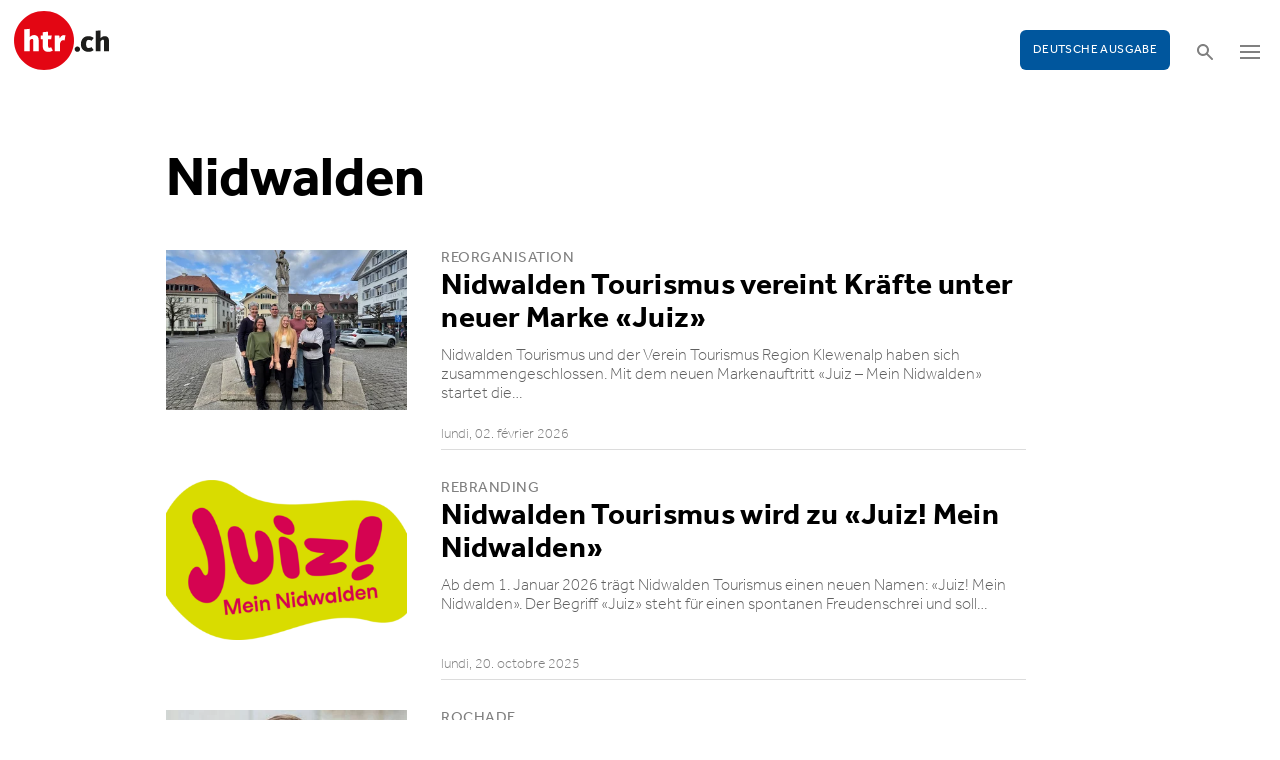

--- FILE ---
content_type: text/html; charset=utf-8
request_url: https://www.htr.ch/edition-francaise/verwandte-themen?tag=Nidwalden&cHash=31bab49b2b36d4858f01eb76db4c5660
body_size: 15303
content:
<!DOCTYPE html
    PUBLIC "-//W3C//DTD XHTML 1.0 Strict//EN"
    "http://www.w3.org/TR/xhtml1/DTD/xhtml1-strict.dtd">
<html lang="fr">
<head>

<meta http-equiv="Content-Type" content="text/html; charset=utf-8" />
<!-- 
	This website is powered by TYPO3 - inspiring people to share!
	TYPO3 is a free open source Content Management Framework initially created by Kasper Skaarhoj and licensed under GNU/GPL.
	TYPO3 is copyright 1998-2026 of Kasper Skaarhoj. Extensions are copyright of their respective owners.
	Information and contribution at https://typo3.org/
-->

<base href="/" />

<title>htr.ch: Verwandte Themen</title>
<meta name="generator" content="TYPO3 CMS" />
<meta name="twitter:card" content="summary" />


<link rel="stylesheet" type="text/css" href="/typo3temp/assets/css/5930fabf99.css?1760590259" media="all" />
<link rel="stylesheet" type="text/css" href="/fileadmin/shared/_font-awesome/css/font-awesome.min.css?1521711023" media="screen" title="default" />
<link rel="stylesheet" type="text/css" href="/fileadmin/shared/_css/hamburgers.css?1521711023" media="screen" title="default" />
<link rel="stylesheet" type="text/css" href="/fileadmin/shared/_css/jquery.mmenu.all.css?1521711023" media="screen" title="default" />
<link rel="stylesheet" type="text/css" href="/typo3temp/assets/css/slick_a6f6ad6a669f0686d10ad7288c81ce0241973557.css?1770035785" media="screen" title="default" />
<link rel="stylesheet" type="text/css" href="/fileadmin/shared/_css/jquery.nice-select.css?1527864888" media="screen" title="default" />
<link rel="stylesheet" type="text/css" href="/fileadmin/shared/_css/nanogallery2.min.css?1677831917" media="screen" title="default" />
<link rel="stylesheet" type="text/css" href="/fileadmin/shared/_css/jquery.multiselect.css?1728967515" media="screen" title="default" />
<link rel="stylesheet" type="text/css" href="/typo3temp/assets/css/_accordion_b07c2e91d14a47461fd9f32354d2d740e6f747ac.css?1770035785" media="screen" title="default" />
<link rel="stylesheet" type="text/css" href="/fileadmin/shared/_css/jquery.datetimepicker.css?1728967515" media="screen" title="default" />
<link rel="stylesheet" type="text/css" href="/fileadmin/shared/_css/jquery.magnific.css?1538353980" media="screen" title="default" />
<link rel="stylesheet" type="text/css" href="/typo3temp/assets/css/main_543131dfe7b7e73fa775a6407d87a2a4ed78a993.css?1770035785" media="screen" title="default" />
<link rel="stylesheet" type="text/css" href="/fileadmin/shared/_css/jquery.flipster.css?1741758597" media="screen" title="default" />
<link rel="stylesheet" type="text/css" href="/typo3temp/assets/css/_print_bdefad2acf41415bee9369e5c8f1ffb4412ef52a.css?1770035785" media="print" title="default" />
<link rel="stylesheet" type="text/css" href="/typo3temp/assets/css/1d55fd4a70.css?1767766522" media="all" />



<script src="/typo3temp/assets/js/d6667e6ad9.js?1757675127" type="text/javascript"></script>


<meta name="viewport" content="width=device-width, initial-scale=1.0">  <link rel="apple-touch-icon" sizes="57x57" href="/fileadmin/htr/_icons/apple-icon-57x57.png">
  <link rel="apple-touch-icon" sizes="60x60" href="/fileadmin/htr/_icons/apple-icon-60x60.png">
  <link rel="apple-touch-icon" sizes="72x72" href="/fileadmin/htr/_icons/apple-icon-72x72.png">
  <link rel="apple-touch-icon" sizes="76x76" href="/fileadmin/htr/_icons/apple-icon-76x76.png">
  <link rel="apple-touch-icon" sizes="114x114" href="/fileadmin/htr/_icons/apple-icon-114x114.png">
  <link rel="apple-touch-icon" sizes="120x120" href="/fileadmin/htr/_icons/apple-icon-120x120.png">
  <link rel="apple-touch-icon" sizes="144x144" href="/fileadmin/htr/_icons/apple-icon-144x144.png">
  <link rel="apple-touch-icon" sizes="152x152" href="/fileadmin/htr/_icons/apple-icon-152x152.png">
  <link rel="apple-touch-icon" sizes="180x180" href="/fileadmin/htr/_icons/apple-icon-180x180.png">
  <link rel="icon" type="image/png" sizes="192x192"  href="/fileadmin/htr/_icons/android-icon-192x192.png">
  <link rel="icon" type="image/png" sizes="32x32" href="/fileadmin/htr/_icons/favicon-32x32.png">
  <link rel="icon" type="image/png" sizes="96x96" href="/fileadmin/htr/_icons/favicon-96x96.png">
  <link rel="icon" type="image/png" sizes="16x16" href="/fileadmin/htr/_icons/favicon-16x16.png">
  <link rel="manifest" href="/fileadmin/htr/_icons/manifest.json">
  <meta name="msapplication-TileColor" content="#ffffff">
  <meta name="msapplication-TileImage" content="/fileadmin/htr/_icons/ms-icon-144x144.png">
  <meta name="theme-color" content="#ffffff">
    <!-- Google tag (gtag.js) -->
    <script async src="https://www.googletagmanager.com/gtag/js?id=G-93F8DVEJ8W"></script>
    <script>
    window.dataLayer = window.dataLayer || [];
    function gtag(){dataLayer.push(arguments);}
    gtag('js', new Date());

    gtag('config', 'G-93F8DVEJ8W');
    </script>

    <!-- Hotjar Tracking Code for https://www.htr.ch/home -->
    <script> (function(h,o,t,j,a,r){ h.hj=h.hj||function(){(h.hj.q=h.hj.q||[]).push(arguments)}; h._hjSettings={hjid:5236527,hjsv:6}; a=o.getElementsByTagName('head')[0]; r=o.createElement('script');r.async=1; r.src=t+h._hjSettings.hjid+j+h._hjSettings.hjsv; a.appendChild(r); })(window,document,'https://static.hotjar.com/c/hotjar-','.js?sv='); </script>
</head>
<body id="page_82" class="layout_3">

    <div id="mobilemenu">
        <div class="close-wrap">
            <div class="closer">X</div>
        </div>
        <div class="wrap">
            <div class="logo"></div>
            <ul id="mmnav" class=""><li class="first design-2"><span><a href="/edition-francaise/hotellerie">Hôtellerie</a></span></li><li class="design-2"><span><a href="/edition-francaise/gastronomie-vin">Gastronomie & Vin</a></span></li><li class="design-2"><span><a href="/edition-francaise/tourisme">Tourisme</a></span></li><li class="design-2"><span><a href="/edition-francaise/les-gens">Les gens</a></span></li><li class="design-2"><span><a href="/edition-francaise/chroniques-opinions">Chroniques & Opinions</a></span></li><li class="last design-5"><span><a href="/edition-francaise/agenda">Agenda</a></span></li></ul>
            <div class="button"><a href="/home">Deutsche Ausgabe</a></div>
        </div>
        <div class="footer">
            <ul><li class = "first" ><a href="/edition-francaise/a-notre-sujet/annonces-et-publicites">Annonces</a></li><li><a href="/edition-francaise/services/offres-demploi">Offres d'emploi</a></li ><li><a href="https://www.htr.ch/immobilien/" target="_parent">Immobilien</a></li ></ul> <ul><li class="first"><a class="login-link" title="Login" href="/edition-francaise/login">Login</a></li> <li><a href="/edition-francaise/epaper">E-Paper</a></li><li><a href="/edition-francaise/services/newsletter">Newsletter</a></li ><li><a href="/edition-francaise/ueber-uns/abonnements">Abonnement journal</a></li ><li><a href="/edition-francaise/a-notre-sujet/archive">Medienarchiv</a></li ></ul>
        </div>
    </div>

    <div id="searchoverlay">
        <div class="close-wrap">
            <div class="closer">x</div>
        </div>
        <div class="wrap">
            <form action="/edition-francaise/recherche" method="GET">
                <input type="search" name="kw" id="txtsearchkw" placeholder="mot-clé">
                <input type="submit" name="submit" style="display: none;">
            </form>
        </div>
    </div>

    <div id="page">

        <header>
            <div class="header-top">
                <div class="wrap preheader">
                    <div class="preheader-left">
                        <ul><li class = "first" ><a href="/edition-francaise/a-notre-sujet/annonces-et-publicites">Annonces</a></li><li><a href="/edition-francaise/services/offres-demploi">Offres d'emploi</a></li ><li><a href="https://www.htr.ch/immobilien/" target="_parent">Immobilien</a></li ></ul>
                    </div>
                    <div class="preheader-right">
                        <ul><li class="first"><a class="login-link" title="Login" href="/edition-francaise/login">Login</a></li> <li><a href="/edition-francaise/epaper">E-Paper</a></li><li><a href="/edition-francaise/services/newsletter">Newsletter</a></li ><li><a href="/edition-francaise/ueber-uns/abonnements">Abonnement journal</a></li ><li><a href="/edition-francaise/a-notre-sujet/archive">Medienarchiv</a></li ></ul>
                    </div>
                </div>
                <div class="wrap">
                    <div class="logo"></div>
                    <div class="ressort">hôtellerie <span>&nbsp;</span> gastronomie <span>&nbsp;</span> tourisme</div>
                    <div class="pull-right">
                        <div class="button"><a href="/home">Deutsche Ausgabe</a></div>
                        <div class="search"></div>
                        <div class="hamburger-wrap"></div>
                    </div>
                </div>
            </div>

            <div class="clear"></div>

            <div class="header-navi sticky" data-sticky-scrollpos="139">
                <div class="wrap">
                    <ul id="mainnav" class=""><li class="first design-2"><span><a href="/edition-francaise/hotellerie">Hôtellerie</a></span></li><li class="design-2"><span><a href="/edition-francaise/gastronomie-vin">Gastronomie &amp; Vin</a></span></li><li class="design-2"><span><a href="/edition-francaise/tourisme">Tourisme</a></span></li><li class="design-2"><span><a href="/edition-francaise/les-gens">Les gens</a></span></li><li class="design-2"><span><a href="/edition-francaise/chroniques-opinions">Chroniques &amp; Opinions</a></span></li><li class="last design-5"><span><a href="/edition-francaise/agenda">Agenda</a></span></li></ul>
                </div>
            </div>

            <div class="clear"></div>
        </header>

        <div class="contentwrap">
            <section class="content backlink">
                <a href="#" class="backlink">précédent</a>
            </section>
            <section class="content home"></section>
            <section class="content ressort">
    

            <div id="c315" class="frame frame-default frame-type-list frame-layout-0">
                
                
                    



                
                
                    

	



                
                

    
        
<div class="tx-gi-redaktion">
	

    <section class="content search">
        <h3>autres thèmes</h3>
        <h2>Nidwalden</h2>

        <div class="element ressortoverview">
            <div class="items">
                

                    <div class="item  filter-0  ">
                        <a href="/edition-francaise/article/people-events/nidwalden-tourismus-vereint-kraefte-unter-neuer-marke-juiz-44924">
                            
                                
                                    <figure class="imagefill">

                                        <img src="/fileadmin/htr/_assets/blank.png" data-src="/fileadmin/user_upload/htr/content/media/_processed_/7/5/csm_htr.ch_NidwaldenTourismus_Juiz_b5b86c8af8.jpg"  width="400" />
                                        
	
    
    
    
    
    
    
    
    
	
    
     
     
     
     
     
     
     
     
    




                                    </figure>
                                
                            
                        </a>
                        <div class="wrap">
                            <a href="/edition-francaise/article/people-events/nidwalden-tourismus-vereint-kraefte-unter-neuer-marke-juiz-44924">
                                <h3>Reorganisation</h3>
                                <h2 class="hyphenate">Nidwalden Tourismus vereint Kräfte unter neuer Marke «Juiz»</h2>
                                <p class="lead hyphenate">Nidwalden Tourismus und der Verein Tourismus Region Klewenalp haben sich zusammengeschlossen. Mit dem neuen Markenauftritt «Juiz – Mein Nidwalden» startet die&hellip;</p>
                            </a>
                            <div class="footer"><span class="date">lundi, 02. février 2026</span></div>
                        </div>
                    </div>

                    

                

                    <div class="item  filter-0  ">
                        <a href="/edition-francaise/article/tourismus/nidwalden-tourismus-wird-zu-juiz-mein-nidwalden-44103">
                            
                                
                                    <figure class="imagefill">

                                        <img src="/fileadmin/htr/_assets/blank.png" data-src="/fileadmin/user_upload/htr/content/media/_processed_/a/5/csm_0_Juiz_Mein_NW_Logo_PIN_df09577a45.png"  width="400" />
                                        
	
    
    
    
    
    
    
    
    
	
    
     
     
     
     
     
     
     
     
    




                                    </figure>
                                
                            
                        </a>
                        <div class="wrap">
                            <a href="/edition-francaise/article/tourismus/nidwalden-tourismus-wird-zu-juiz-mein-nidwalden-44103">
                                <h3>Rebranding</h3>
                                <h2 class="hyphenate">Nidwalden Tourismus wird zu «Juiz! Mein Nidwalden»</h2>
                                <p class="lead hyphenate">Ab dem 1. Januar 2026 trägt Nidwalden Tourismus einen neuen Namen: «Juiz! Mein Nidwalden». Der Begriff «Juiz» steht für einen spontanen Freudenschrei und soll&hellip;</p>
                            </a>
                            <div class="footer"><span class="date">lundi, 20. octobre 2025</span></div>
                        </div>
                    </div>

                    

                

                    <div class="item  filter-0 filter-46 ">
                        <a href="/edition-francaise/article/politik-wirtschaft/lukas-gerig-wird-neuer-geschaeftsfuehrer-von-nidwalden-tourismus-44076">
                            
                                
                                    <figure class="imagefill">

                                        <img src="/fileadmin/htr/_assets/blank.png" data-src="/fileadmin/user_upload/htr/content/media/_processed_/2/b/csm_Lukas_Gerig_NWT_362403ac5e.jpg"  width="400" />
                                        
	
    
    
    
    
    
    
    
    
	
    
     
     
     
     
     
     
     
     
    




                                    </figure>
                                
                            
                        </a>
                        <div class="wrap">
                            <a href="/edition-francaise/article/politik-wirtschaft/lukas-gerig-wird-neuer-geschaeftsfuehrer-von-nidwalden-tourismus-44076">
                                <h3>Rochade</h3>
                                <h2 class="hyphenate">Lukas Gerig wird neuer Geschäftsführer von Nidwalden Tourismus</h2>
                                <p class="lead hyphenate">Der Vorstand von Nidwalden Tourismus hat Lukas Gerig zum neuen Geschäftsführer gewählt. Er übernimmt die Leitung der Organisation ab Januar 2026.</p>
                            </a>
                            <div class="footer"><span class="date">mercredi, 15. octobre 2025</span></div>
                        </div>
                    </div>

                    

                

                    <div class="item  filter-0  ">
                        <a href="/edition-francaise/article/tourismus/hft-studierende-arbeiten-an-tourismus-projekten-vor-ort-43953">
                            
                                
                                    <figure class="imagefill">

                                        <img src="/fileadmin/htr/_assets/blank.png" data-src="/fileadmin/user_upload/htr/content/media/_processed_/b/2/csm_Intensivseminar_AletschArena_9b54b593cd.jpg"  width="400" />
                                        
	
    
    
    
    
    
    
    
    
	
    
     
     
     
     
     
     
     
     
    




                                    </figure>
                                
                            
                        </a>
                        <div class="wrap">
                            <a href="/edition-francaise/article/tourismus/hft-studierende-arbeiten-an-tourismus-projekten-vor-ort-43953">
                                <h3>Intensivseminar</h3>
                                <h2 class="hyphenate">HFT-Studierende arbeiten an Tourismus-Projekten vor Ort</h2>
                                <p class="lead hyphenate">Studierende der Höheren Fachschule für Tourismus &amp; Management Samedan entwickelten während eines Intensivseminars praxisnahe Lösungen für Tourismusakteure in&hellip;</p>
                            </a>
                            <div class="footer"><span class="date">vendredi, 03. octobre 2025</span></div>
                        </div>
                    </div>

                    

                

                    <div class="item  filter-0  ">
                        <a href="/edition-francaise/article/tourismus/tourismus-und-landwirtschaft-finden-in-nidwalden-zusammen-43775">
                            
                                
                                    <figure class="imagefill">

                                        <img src="/fileadmin/htr/_assets/blank.png" data-src="/fileadmin/user_upload/htr/content/media/_processed_/a/6/csm_htr.ch_Nidwaldentourismus_f708dfa2ac.jpg"  width="400" />
                                        
	
    
    
    
    
    
    
    
    
	
    
     
     
     
     
     
     
     
     
    




                                    </figure>
                                
                            
                        </a>
                        <div class="wrap">
                            <a href="/edition-francaise/article/tourismus/tourismus-und-landwirtschaft-finden-in-nidwalden-zusammen-43775">
                                <h3>Kampagne</h3>
                                <h2 class="hyphenate">Tourismus und Landwirtschaft finden in Nidwalden zusammen</h2>
                                <p class="lead hyphenate">Mit der Kampagne «Eysi LandWirtSchaft» macht Nidwalden Tourismus die Vielfalt der Landwirtschaft sichtbar – und zeigt, wie regionale Produkte, Hoferlebnisse und&hellip;</p>
                            </a>
                            <div class="footer"><span class="date">mardi, 16. septembre 2025</span></div>
                        </div>
                    </div>

                    
                        <div class="item advert advert-wide">
                            <div class="caption">Anzeige</div>
                            <div class="sujet">
                                <ins data-revive-zoneid="48" data-revive-id="112ac89727052b234bb635b65edc068f"></ins>
                                <script async src="//ads.madlab.ch/delivery/asyncjs.php"></script>
                            </div>
                        </div>
                    

                

                    <div class="item  filter-0  ">
                        <a href="/edition-francaise/article/hotellerie/die-schweiz-unter-hundefreundlichsten-ferienlaendern-43285">
                            
                                
                                    <figure class="imagefill">

                                        <img src="/fileadmin/htr/_assets/blank.png" data-src="/fileadmin/user_upload/htr/content/media/_processed_/c/6/csm_htr.ch_josh-rakower-zBsXaPEBSeI-unsplash_f4b599cfbb.jpg"  width="400" />
                                        
	
    
    
    
    
    
    
    
    
	
    
     
     
     
     
     
     
     
     
    




                                    </figure>
                                
                            
                        </a>
                        <div class="wrap">
                            <a href="/edition-francaise/article/hotellerie/die-schweiz-unter-hundefreundlichsten-ferienlaendern-43285">
                                <h3>Tierliebe</h3>
                                <h2 class="hyphenate">Die Schweiz unter hundefreundlichsten Ferienländern</h2>
                                <p class="lead hyphenate">Die Schweiz erreicht in einer Auswertung der Plattformen E-domizil.ch und Hometogo Platz 9 der hundefreundlichsten Reiseziele Europas. Das Angebot in Basel,&hellip;</p>
                            </a>
                            <div class="footer"><span class="date">jeudi, 10. juillet 2025</span></div>
                        </div>
                    </div>

                    

                

                    <div class="item  filter-0  ">
                        <a href="/edition-francaise/article/hotellerie/buergenstock-kein-erfolg-fuer-beschwerde-des-bundes-43162">
                            
                                
                                    <figure class="imagefill">

                                        <img src="/fileadmin/htr/_assets/blank.png" data-src="/fileadmin/user_upload/htr/content/media/_processed_/f/1/csm_htr.ch_Buergenstock_web_b2c470058d.jpg"  width="400" />
                                        
	
    
    
    
    
    
    
    
    
	
    
     
     
     
     
     
     
     
     
    




                                    </figure>
                                
                            
                        </a>
                        <div class="wrap">
                            <a href="/edition-francaise/article/hotellerie/buergenstock-kein-erfolg-fuer-beschwerde-des-bundes-43162">
                                <h3>Beschwerde</h3>
                                <h2 class="hyphenate">Bürgenstock: Kein Erfolg für Beschwerde des Bundes</h2>
                                <p class="lead hyphenate">Das Bundesgericht ist im Verfahren um die Nutzung der Bürgenstock Residenzen nicht auf eine Beschwerde des Bundes eingegangen. Der Fall bleibt vorerst bei der&hellip;</p>
                            </a>
                            <div class="footer"><span class="date">mercredi, 18. juin 2025</span></div>
                        </div>
                    </div>

                    

                

                    <div class="item  filter-0  ">
                        <a href="/edition-francaise/article/hotellerie/nidwaldner-regierung-will-airbnb-nicht-regulieren-43007">
                            
                                
                                    <figure class="imagefill">

                                        <img src="/fileadmin/htr/_assets/blank.png" data-src="/fileadmin/user_upload/htr/content/media/_processed_/e/9/csm_htr.ch_aribnb_wand_337b24ae95.jpg"  width="400" />
                                        
	
    
    
    
    
    
    
    
    
	
    
     
     
     
     
     
     
     
     
    




                                    </figure>
                                
                            
                        </a>
                        <div class="wrap">
                            <a href="/edition-francaise/article/hotellerie/nidwaldner-regierung-will-airbnb-nicht-regulieren-43007">
                                <h3>Parahotellerie</h3>
                                <h2 class="hyphenate">Nidwaldner Regierung will Airbnb nicht regulieren</h2>
                                <p class="lead hyphenate">Trotz Kritik an Airbnb-Angeboten sieht die Nidwaldner Regierung keinen Bedarf für neue Regeln. Die Plattform beeinträchtige weder den Wohnungsmarkt noch die&hellip;</p>
                            </a>
                            <div class="footer"><span class="date">mercredi, 28. mai 2025</span></div>
                        </div>
                    </div>

                    

                

                    <div class="item  filter-0  ">
                        <a href="/edition-francaise/article/tourismus/neues-praesidium-neue-impulse-bei-nidwalden-tourismus-42940">
                            
                                
                                    <figure class="imagefill">

                                        <img src="/fileadmin/htr/_assets/blank.png" data-src="/fileadmin/user_upload/htr/content/media/_processed_/a/8/csm_Othmar_Filliger_Christoph__Keiser__Jost_Kayser_Bruno_Christen_f90ad75cd2.jpg"  width="400" />
                                        
	
    
    
    
    
    
    
    
    
	
    
     
     
     
     
     
     
     
     
    




                                    </figure>
                                
                            
                        </a>
                        <div class="wrap">
                            <a href="/edition-francaise/article/tourismus/neues-praesidium-neue-impulse-bei-nidwalden-tourismus-42940">
                                <h3>Rochade</h3>
                                <h2 class="hyphenate">Neues Präsidium, neue Impulse bei Nidwalden Tourismus</h2>
                                <p class="lead hyphenate">An der Generalversammlung von Nidwalden Tourismus in Emmetten standen die Wahlen im Zentrum: Bruno Christen übernimmt das Präsidium, Beatrice Zimmermann wird&hellip;</p>
                            </a>
                            <div class="footer"><span class="date">jeudi, 15. mai 2025</span></div>
                        </div>
                    </div>

                    

                

                    <div class="item  filter-0  ">
                        <a href="/edition-francaise/article/gastronomie/gastro-unterwalden-neuer-regionalverband-der-zentralschweiz-42743">
                            
                                
                                    <figure class="imagefill">

                                        <img src="/fileadmin/htr/_assets/blank.png" data-src="/fileadmin/user_upload/htr/content/media/_processed_/5/2/csm_Vorstand_Gastro_Unterwalden__14.04.2025_768d61bb5c.jpg"  width="400" />
                                        
	
    
    
    
    
    
    
    
    
	
    
     
     
     
     
     
     
     
     
    




                                    </figure>
                                
                            
                        </a>
                        <div class="wrap">
                            <a href="/edition-francaise/article/gastronomie/gastro-unterwalden-neuer-regionalverband-der-zentralschweiz-42743">
                                <h3>Fusion</h3>
                                <h2 class="hyphenate">Gastro Unterwalden: Neuer Regionalverband der Zentralschweiz</h2>
                                <p class="lead hyphenate">Die Verbände Gastro Nidwalden und Gastro Obwalden haben sich zum gemeinsamen Verband Gastro Unterwalden zusammengeschlossen. Die Fusion erfolgte auf dem&hellip;</p>
                            </a>
                            <div class="footer"><span class="date">mercredi, 16. avril 2025</span></div>
                        </div>
                    </div>

                    

                

                    <div class="item  filter-0  ">
                        <a href="/edition-francaise/article/hotellerie/neue-plaene-fuer-das-nidwaldner-hotel-fuerigen-liegen-vor-42400">
                            
                                
                                    <figure class="imagefill">

                                        <img src="/fileadmin/htr/_assets/blank.png" data-src="/fileadmin/user_upload/htr/content/media/_processed_/d/8/csm_htr.ch_Hotel_Fuerigen_265043d19a.jpg"  width="400" />
                                        
	
    
    
    
    
    
    
    
    
	
    
     
     
     
     
     
     
     
     
    




                                    </figure>
                                
                            
                        </a>
                        <div class="wrap">
                            <a href="/edition-francaise/article/hotellerie/neue-plaene-fuer-das-nidwaldner-hotel-fuerigen-liegen-vor-42400">
                                <h3>Bauprojekt</h3>
                                <h2 class="hyphenate">Neue Pläne für das Nidwaldner Hotel Fürigen liegen vor</h2>
                                <p class="lead hyphenate">Das Areal des ehemaligen Hotels Fürigen in Stansstad soll neu genutzt werden. Geplant sind ein Restaurant sowie Wohnungen. Der Bebauungsplan wird im April&hellip;</p>
                            </a>
                            <div class="footer"><span class="date">jeudi, 13. mars 2025</span></div>
                        </div>
                    </div>

                    

                

                    <div class="item  filter-0  ">
                        <a href="/edition-francaise/article/hotellerie/neue-besitzer-fuer-hotel-villa-honegg-in-ennetbuergen-41916">
                            
                                
                                    <figure class="imagefill">

                                        <img src="/fileadmin/htr/_assets/blank.png" data-src="/fileadmin/user_upload/htr/content/media/_processed_/e/8/csm_htr.ch_villahonegg_drone___f4c98772ec.jpg"  width="400" />
                                        
	
    
    
    
    
    
    
    
    
	
    
     
     
     
     
     
     
     
     
    




                                    </figure>
                                
                            
                        </a>
                        <div class="wrap">
                            <a href="/edition-francaise/article/hotellerie/neue-besitzer-fuer-hotel-villa-honegg-in-ennetbuergen-41916">
                                <h3>Eigentümerwechsel</h3>
                                <h2 class="hyphenate">Neue Besitzer für Hotel Villa Honegg in Ennetbürgen</h2>
                                <p class="lead hyphenate">Seit vergangenem Oktober ist das Unternehmen Cedar Capital Partners Besitzer des Hotel Villa Honegg. Gemeinsam mit dem bestehenden Management-Team plant das&hellip;</p>
                            </a>
                            <div class="footer"><span class="date">jeudi, 09. janvier 2025</span></div>
                        </div>
                    </div>

                    

                

                    <div class="item  filter-0  ">
                        <a href="/edition-francaise/article/hotellerie/luxusklinik-auf-dem-buergenstock-macht-zu-41761">
                            
                                
                                    <figure class="imagefill">

                                        <img src="/fileadmin/htr/_assets/blank.png" data-src="/fileadmin/user_upload/htr/content/media/_processed_/f/c/csm_Waldhotel_Exterior_8_a7874a9266.jpg"  width="400" />
                                        
	
    
    
    
    
    
    
    
    
	
    
     
     
     
     
     
     
     
     
    




                                    </figure>
                                
                            
                        </a>
                        <div class="wrap">
                            <a href="/edition-francaise/article/hotellerie/luxusklinik-auf-dem-buergenstock-macht-zu-41761">
                                <h3>Neupositionierung</h3>
                                <h2 class="hyphenate">Luxusklinik auf dem Bürgenstock macht zu</h2>
                                <p class="lead hyphenate">Das Waldhotel auf dem Bürgenstock stellt sein Rehabilitationsangebot ein. Das Resort will sich auf den Hotellerie- und Gastronomiebereich konzentrieren.</p>
                            </a>
                            <div class="footer"><span class="date">jeudi, 12. décembre 2024</span></div>
                        </div>
                    </div>

                    

                

                    <div class="item  filter-0  ">
                        <a href="/edition-francaise/article/hotellerie/hotel-villa-honegg-erhaelt-nachhaltigkeitsauszeichnung-38465">
                            
                                
                                    <figure class="imagefill">

                                        <img src="/fileadmin/htr/_assets/blank.png" data-src="/fileadmin/user_upload/htr/content/media/_processed_/5/d/csm_htr.ch__A7R4301-2_1200x800_97277e8f52.jpg"  width="400" />
                                        
	
    
    
    
    
    
    
    
    
	
    
     
     
     
     
     
     
     
     
    




                                    </figure>
                                
                            
                        </a>
                        <div class="wrap">
                            <a href="/edition-francaise/article/hotellerie/hotel-villa-honegg-erhaelt-nachhaltigkeitsauszeichnung-38465">
                                <h3>Nachhaltigkeit</h3>
                                <h2 class="hyphenate">Hotel Villa Honegg erhält Nachhaltigkeitsauszeichnung</h2>
                                <p class="lead hyphenate">Ibex Fairstay zeichnet das Hotel Villa Honegg in Ennetbürgen mit dem Nachhaltigkeitslabel aus. Der Nidwaldner Luxusbetrieb betont die Individualität seiner&hellip;</p>
                            </a>
                            <div class="footer"><span class="date">mardi, 17. octobre 2023</span></div>
                        </div>
                    </div>

                    

                

                    <div class="item  filter-0  ">
                        <a href="/edition-francaise/article/tourismus/video-wettbewerb-meys-nidwaldae-deys-nidwaldae-38151">
                            
                                
                                    <figure class="imagefill">

                                        <img src="/fileadmin/htr/_assets/blank.png" data-src="/fileadmin/user_upload/htr/content/media/_processed_/4/a/csm_CABAReto_AND_FRIENDS_d2bddadce2.jpg"  width="400" />
                                        
	
    
    
    
    
    
    
    
    
	
    
     
     
     
     
     
     
     
     
    




                                    </figure>
                                
                            
                                
                            
                                
                            
                        </a>
                        <div class="wrap">
                            <a href="/edition-francaise/article/tourismus/video-wettbewerb-meys-nidwaldae-deys-nidwaldae-38151">
                                <h3>Social Media</h3>
                                <h2 class="hyphenate">Video-Wettbewerb «Meys Nidwaldä, deys Nidwaldä»</h2>
                                <p class="lead hyphenate">Nidwalden Tourismus suchte einzigartige «Nidwaldner Momente». Eingegangen sind 200 Videos mit insgesamt 50 Minuten Videomaterial, aus denen die&hellip;</p>
                            </a>
                            <div class="footer"><span class="date">mercredi, 06. septembre 2023</span></div>
                        </div>
                    </div>

                    

                

                    <div class="item  filter-0  ">
                        <a href="/edition-francaise/article/tourismus/nidwaldner-tourismusforum-diskutiert-chancen-der-krise-37083">
                            
                                
                                    <figure class="imagefill">

                                        <img src="/fileadmin/htr/_assets/blank.png" data-src="/fileadmin/user_upload/htr/content/media/_processed_/9/c/csm_ST_Stans-Stanserhorn_10768_c75e3bfa9d.png"  width="400" />
                                        
	
    
    
    
    
    
    
    
    
	
    
     
     
     
     
     
     
     
     
    




                                    </figure>
                                
                            
                        </a>
                        <div class="wrap">
                            <a href="/edition-francaise/article/tourismus/nidwaldner-tourismusforum-diskutiert-chancen-der-krise-37083">
                                <h3>Branchentreffen</h3>
                                <h2 class="hyphenate">Nidwaldner Tourismusforum diskutiert Chancen der Krise</h2>
                                <p class="lead hyphenate">Am Nidwaldner Tourismusforum diskutierten die Teilnehmenden über Chancen für den Tourismus in Krisenzeiten. Es ging unter anderem um Schwierigkeiten von&hellip;</p>
                            </a>
                            <div class="footer"><span class="date">vendredi, 14. avril 2023</span></div>
                        </div>
                    </div>

                    

                

                    <div class="item  filter-0  ">
                        <a href="/edition-francaise/article/politik-wirtschaft/in-ob-und-nidwalden-erhielten-unternehmen-60-millionen-franken-hilfsgelder-33054">
                            
                                
                                    <figure class="imagefill">

                                        <img src="/fileadmin/htr/_assets/blank.png" data-src="/fileadmin/user_upload/htr/content/media/_processed_/f/c/csm_26243758_m_2da70f8dce.jpg"  width="400" />
                                        
	
    
    
    
    
    
    
    
    
	
    
     
     
     
     
     
     
     
     
    




                                    </figure>
                                
                            
                        </a>
                        <div class="wrap">
                            <a href="/edition-francaise/article/politik-wirtschaft/in-ob-und-nidwalden-erhielten-unternehmen-60-millionen-franken-hilfsgelder-33054">
                                <h3>Härtefallprogramm 2021</h3>
                                <h2 class="hyphenate">Ob- und Nidwaldner Unternehmen erhielten 60 Millionen Franken</h2>
                                <p class="lead hyphenate">Ob- und Nidwalden haben Bilanz zum Härtefallprogramm 2021 gezogen. Betroffene Unternehmen erhielten Unterstützungsgelder von über 60 Millionen Franken.</p>
                            </a>
                            <div class="footer"><span class="date">mercredi, 22. décembre 2021</span></div>
                        </div>
                    </div>

                    

                

                    <div class="item  filter-0  ">
                        <a href="/edition-francaise/article/gastronomie/heizpilze-in-nidwaldner-gartenbeizen-ausnahmsweise-erlaubt-31159">
                            
                                
                                    <figure class="imagefill">

                                        <img src="/fileadmin/htr/_assets/blank.png" data-src="/fileadmin/user_upload/htr/content/media/_processed_/3/a/csm_csm_csm_nidwalden_stans.ch_5045628dcf_fbe2018c81_c14236b114.jpg"  width="400" />
                                        
	
    
    
    
    
    
    
    
    
	
    
     
     
     
     
     
     
     
     
    




                                    </figure>
                                
                            
                        </a>
                        <div class="wrap">
                            <a href="/edition-francaise/article/gastronomie/heizpilze-in-nidwaldner-gartenbeizen-ausnahmsweise-erlaubt-31159">
                                <h3>Corona-Notverordnung</h3>
                                <h2 class="hyphenate">Heizpilze in Nidwaldner Gartenbeizen ausnahmsweise erlaubt</h2>
                                <p class="lead hyphenate">Restaurants im Kanton Nidwalden dürfen auf den Terrassen vorübergehend mit Heizpilzen für wohlige Wärme sorgen.</p>
                            </a>
                            <div class="footer"><span class="date">mardi, 20. avril 2021</span></div>
                        </div>
                    </div>

                    

                

                    <div class="item  filter-0 filter-27 ">
                        <a href="/edition-francaise/article/politik-wirtschaft/17-millionen-franken-haertefallhilfe-in-nidwalden-ausbezahlt-31104">
                            
                                
                                    <figure class="imagefill">

                                        <img src="/fileadmin/htr/_assets/blank.png" data-src="/fileadmin/user_upload/htr/content/media/_processed_/d/7/csm_schweizerische_nationalbank_geld_franken_6f4f5041f5.jpg"  width="400" />
                                        
	
    
    
    
    
    
    
    
    
	
    
     
     
     
     
     
     
     
     
    




                                    </figure>
                                
                            
                        </a>
                        <div class="wrap">
                            <a href="/edition-francaise/article/politik-wirtschaft/17-millionen-franken-haertefallhilfe-in-nidwalden-ausbezahlt-31104">
                                <h3>Härtefälle</h3>
                                <h2 class="hyphenate">17 Millionen Franken Härtefallhilfe in Nidwalden ausbezahlt</h2>
                                <p class="lead hyphenate">Im Zuge der Corona-Härtefallhilfe hat Nidwalden bislang total 16,95 Millionen Franken ausbezahlt.</p>
                            </a>
                            <div class="footer"><span class="date">mercredi, 14. avril 2021</span></div>
                        </div>
                    </div>

                    

                

                    <div class="item  filter-0  ">
                        <a href="/edition-francaise/article/politik-wirtschaft/nidwalden-steht-vor-neuer-corona-notverordnung-30989">
                            
                                
                                    <figure class="imagefill">

                                        <img src="/fileadmin/htr/_assets/blank.png" data-src="/fileadmin/user_upload/htr/content/media/_processed_/a/5/csm_csm_nidwalden_stans.ch_5045628dcf_65097bbd69.jpg"  width="400" />
                                        
	
    
    
    
    
    
    
    
    
	
    
     
     
     
     
     
     
     
     
    




                                    </figure>
                                
                            
                        </a>
                        <div class="wrap">
                            <a href="/edition-francaise/article/politik-wirtschaft/nidwalden-steht-vor-neuer-corona-notverordnung-30989">
                                <h3>Härtefallhilfe</h3>
                                <h2 class="hyphenate">Nidwalden steht vor neuer Corona-Notverordnung</h2>
                                <p class="lead hyphenate">Der Nidwaldner Regierungsrat wird am Donnerstag eine neue Notverordnung zu den Härtefallmassnahmen erlassen.</p>
                            </a>
                            <div class="footer"><span class="date">mercredi, 31. mars 2021</span></div>
                        </div>
                    </div>

                    

                

                    <div class="item  filter-0  ">
                        <a href="/edition-francaise/article/politik-wirtschaft/nidwalden-unterstuetzt-120-unternehmen-mit-haertefall-geld-30685">
                            
                                
                                    <figure class="imagefill">

                                        <img src="/fileadmin/htr/_assets/blank.png" data-src="/fileadmin/user_upload/htr/content/media/_processed_/a/5/csm_csm_nidwalden_stans.ch_5045628dcf_65097bbd69.jpg"  width="400" />
                                        
	
    
    
    
    
    
    
    
    
	
    
     
     
     
     
     
     
     
     
    




                                    </figure>
                                
                            
                        </a>
                        <div class="wrap">
                            <a href="/edition-francaise/article/politik-wirtschaft/nidwalden-unterstuetzt-120-unternehmen-mit-haertefall-geld-30685">
                                <h3>Härtefall-Hilfe</h3>
                                <h2 class="hyphenate">Nidwalden unterstützt 120 Unternehmen mit Härtefall-Geld</h2>
                                <p class="lead hyphenate">Der Kanton Nidwalden zahlt Hilfsgelder aus der ersten Tranche des Härtefall-Pakets an 120 Unternehmen aus, die von der Coronapandemie besonders betroffen sind.&hellip;</p>
                            </a>
                            <div class="footer"><span class="date">vendredi, 05. mars 2021</span></div>
                        </div>
                    </div>

                    

                

                    <div class="item  filter-0 filter-27 ">
                        <a href="/edition-francaise/article/gastronomie/terrassen-in-mehreren-skigebieten-bleiben-vorerst-offen-30612">
                            
                                
                                    <figure class="imagefill">

                                        <img src="/fileadmin/htr/_assets/blank.png" data-src="/fileadmin/user_upload/htr/content/media/_processed_/6/2/csm_switzerland_tourism_silvano_zeiter_7c29402f7f.jpg"  width="400" />
                                        
	
    
    
        <div class="ribbon"><span>Aktualisiert</span></div>
    
    
    
    
    
    
    
	
    
     
     
     
     
     
     
     
     
    




                                    </figure>
                                
                            
                        </a>
                        <div class="wrap">
                            <a href="/edition-francaise/article/gastronomie/terrassen-in-mehreren-skigebieten-bleiben-vorerst-offen-30612">
                                <h3>Gastronomie-Aussenflächen</h3>
                                <h2 class="hyphenate">Terrassen in mehreren Skigebieten bleiben vorerst offen</h2>
                                <p class="lead hyphenate">Die Restaurantterrassen in den Skigebieten von Nid-, Obwalden, Uri und Schwyz sowie Glarus und Tessin bleiben vorerst offen, entgegen dem Beschluss des Bundes.&hellip;</p>
                            </a>
                            <div class="footer"><span class="date">jeudi, 25. février 2021</span></div>
                        </div>
                    </div>

                    

                

                    <div class="item  filter-0 filter-27 ">
                        <a href="/edition-francaise/article/politik-wirtschaft/nidwalden-will-die-corona-uberbrueckungshilfe-erhoehen-30562">
                            
                                
                                    <figure class="imagefill">

                                        <img src="/fileadmin/htr/_assets/blank.png" data-src="/fileadmin/user_upload/htr/content/media/_processed_/d/7/csm_schweizerische_nationalbank_geld_franken_6f4f5041f5.jpg"  width="400" />
                                        
	
    
    
    
    
    
    
    
    
	
    
     
     
     
     
     
     
     
     
    




                                    </figure>
                                
                            
                        </a>
                        <div class="wrap">
                            <a href="/edition-francaise/article/politik-wirtschaft/nidwalden-will-die-corona-uberbrueckungshilfe-erhoehen-30562">
                                <h3>Härtefallgelder</h3>
                                <h2 class="hyphenate">Nidwalden will die Corona-Überbrückungshilfe erhöhen</h2>
                                <p class="lead hyphenate">Nidwaldner Unternehmen, die wegen Corona in Schwierigkeiten geraten, soll mit bis zu 27,6 Millionen Franken statt nur 10,43 Millionen Franken geholfen werden&hellip;</p>
                            </a>
                            <div class="footer"><span class="date">mardi, 23. février 2021</span></div>
                        </div>
                    </div>

                    

                

                    <div class="item  filter-0 filter-27 ">
                        <a href="/edition-francaise/article/gastronomie/ob-und-nidwaldner-skigebiete-lockern-regeln-fuer-take-aways-30387">
                            
                                
                                    <figure class="imagefill">

                                        <img src="/fileadmin/htr/_assets/blank.png" data-src="/fileadmin/user_upload/htr/content/media/_processed_/9/4/csm_30138118_m_Eva_Bocek_123RF_3ba34a0bc9.jpg"  width="400" />
                                        
	
    
    
        <div class="ribbon"><span>Aktualisiert</span></div>
    
    
    
    
    
    
    
	
    
     
     
     
     
     
     
     
     
    




                                    </figure>
                                
                            
                        </a>
                        <div class="wrap">
                            <a href="/edition-francaise/article/gastronomie/ob-und-nidwaldner-skigebiete-lockern-regeln-fuer-take-aways-30387">
                                <h3>Corona-Massnahmen</h3>
                                <h2 class="hyphenate">Ob- und Nidwaldner Skigebiete lockern Regeln für Take-aways</h2>
                                <p class="lead hyphenate">In den Ob- und Nidwaldner Skigebieten kann die Mittagspause ab Samstag etwas mehr genossen werden. Neu dürfen Take-away-Betriebe ihren Kundinnen und Kunden&hellip;</p>
                            </a>
                            <div class="footer"><span class="date">vendredi, 05. février 2021</span></div>
                        </div>
                    </div>

                    

                

                    <div class="item  filter-0 filter-27 ">
                        <a href="/edition-francaise/article/politik-wirtschaft/geringe-nachfrage-nach-nidwaldner-uberbrueckungshilfe-30350">
                            
                                
                                    <figure class="imagefill">

                                        <img src="/fileadmin/htr/_assets/blank.png" data-src="/fileadmin/user_upload/htr/content/media/_processed_/2/4/csm_schweizerische_nationalbank_geld_franken_1_d337517bd7.jpg"  width="400" />
                                        
	
    
    
    
    
    
    
    
    
	
    
     
     
     
     
     
     
     
     
    




                                    </figure>
                                
                            
                        </a>
                        <div class="wrap">
                            <a href="/edition-francaise/article/politik-wirtschaft/geringe-nachfrage-nach-nidwaldner-uberbrueckungshilfe-30350">
                                <h3>Landrat</h3>
                                <h2 class="hyphenate">Geringe Nachfrage nach Nidwaldner Überbrückungshilfe</h2>
                                <p class="lead hyphenate">Der Nidwaldner Landrat hat die frühzeitige Auszahlung von Härtefallgeldern an Unternehmen durch den Regierungsrat nachträglich genehmigt.</p>
                            </a>
                            <div class="footer"><span class="date">mercredi, 03. février 2021</span></div>
                        </div>
                    </div>

                    

                

                    <div class="item  filter-0  ">
                        <a href="/edition-francaise/article/politik-wirtschaft/nidwalden-hilft-kleinunternehmen-grosszuegiger-30146">
                            
                                
                                    <figure class="imagefill">

                                        <img src="/fileadmin/htr/_assets/blank.png" data-src="/fileadmin/user_upload/htr/content/media/_processed_/0/7/csm_nidwalden_stans.ch_b603a93c9d.jpg"  width="400" />
                                        
	
    
    
    
    
    
    
    
    
	
    
     
     
     
     
     
     
     
     
    




                                    </figure>
                                
                            
                        </a>
                        <div class="wrap">
                            <a href="/edition-francaise/article/politik-wirtschaft/nidwalden-hilft-kleinunternehmen-grosszuegiger-30146">
                                <h3>Coronavirus-Hilfe</h3>
                                <h2 class="hyphenate">Nidwalden hilft Kleinunternehmen grosszügiger</h2>
                                <p class="lead hyphenate">Kleinunternehmen werden vom Kanton Nidwalden in der Coronakrise grosszügiger unterstützt. Die Regierung hat entschieden, dass A-fonds-perdu-Beiträge neu bis zu&hellip;</p>
                            </a>
                            <div class="footer"><span class="date">vendredi, 15. janvier 2021</span></div>
                        </div>
                    </div>

                    

                

                    <div class="item  filter-0  ">
                        <a href="/edition-francaise/article/tourismus/drei-zentralschweizer-skigebiete-nehmen-betrieb-wieder-auf-29978">
                            
                                
                                    <figure class="imagefill">

                                        <img src="/fileadmin/htr/_assets/blank.png" data-src="/fileadmin/user_upload/htr/content/media/_processed_/3/6/csm_melchsee-frutt__ST_swiss-image.ch_Beat_Mueller_884e0eb9f5.jpg"  width="400" />
                                        
	
    
    
        <div class="ribbon"><span>Aktualisiert</span></div>
    
    
    
    
    
    
    
	
    
     
     
     
     
     
     
     
     
    




                                    </figure>
                                
                            
                        </a>
                        <div class="wrap">
                            <a href="/edition-francaise/article/tourismus/drei-zentralschweizer-skigebiete-nehmen-betrieb-wieder-auf-29978">
                                <h3>Wintersport</h3>
                                <h2 class="hyphenate">Drei Zentralschweizer Skigebiete nehmen Betrieb wieder auf</h2>
                                <p class="lead hyphenate">Die Skigebiete in den Kantonen Ob- und Nidwalden sowie Uri dürfen ihren Betrieb ab dem 30. Dezember wieder aufnehmen. Dies haben die drei Kantone am Montag&hellip;</p>
                            </a>
                            <div class="footer"><span class="date">mardi, 29. décembre 2020</span></div>
                        </div>
                    </div>

                    

                

                    <div class="item  filter-0  ">
                        <a href="/edition-francaise/article/politik-wirtschaft/nidwaldner-haertefallprogramm-passiert-den-landrat-29867">
                            
                                
                                    <figure class="imagefill">

                                        <img src="/fileadmin/htr/_assets/blank.png" data-src="/fileadmin/user_upload/htr/content/media/_processed_/0/7/csm_nidwalden_stans.ch_b603a93c9d.jpg"  width="400" />
                                        
	
    
    
        <div class="ribbon"><span>Aktualisiert</span></div>
    
    
    
    
    
    
    
	
    
     
     
     
     
     
     
     
     
    




                                    </figure>
                                
                            
                        </a>
                        <div class="wrap">
                            <a href="/edition-francaise/article/politik-wirtschaft/nidwaldner-haertefallprogramm-passiert-den-landrat-29867">
                                <h3>Härtefall-Hilfe</h3>
                                <h2 class="hyphenate">Nidwaldner Härtefallprogramm passiert den Landrat</h2>
                                <p class="lead hyphenate">Der Nidwaldner Landrat will Unternehmen, die wegen der Coronakrise in Schwierigkeiten geraten sind, mit insgesamt 10,4 Millionen Franken helfen. Er hat einen&hellip;</p>
                            </a>
                            <div class="footer"><span class="date">mercredi, 16. décembre 2020</span></div>
                        </div>
                    </div>

                    

                

                    <div class="item  filter-0  ">
                        <a href="/edition-francaise/article/politik-wirtschaft/kanton-nidwalden-will-fuenf-millionen-franken-fuer-haertefaelle-beisteuern-29687">
                            
                                
                                    <figure class="imagefill">

                                        <img src="/fileadmin/htr/_assets/blank.png" data-src="/fileadmin/user_upload/htr/content/media/_processed_/d/f/csm_nidwalden_Mario_Krpan-123RF_d264e36b63.jpg"  width="400" />
                                        
	
    
    
        <div class="ribbon"><span>Aktualisiert</span></div>
    
    
    
    
    
    
    
	
    
     
     
     
     
     
     
     
     
    




                                    </figure>
                                
                            
                        </a>
                        <div class="wrap">
                            <a href="/edition-francaise/article/politik-wirtschaft/kanton-nidwalden-will-fuenf-millionen-franken-fuer-haertefaelle-beisteuern-29687">
                                <h3>Härtefall-Hilfe</h3>
                                <h2 class="hyphenate">Kanton Nidwalden will fünf Millionen Franken für Härtefälle beisteuern</h2>
                                <p class="lead hyphenate">Firmen im Kanton Nidwalden, die wegen der Coronakrise in ihrer Existenz bedroht sind, sollen mit Härtefall-Geldern von insgesamt 8,13 Millionen Franken rechnen&hellip;</p>
                            </a>
                            <div class="footer"><span class="date">mercredi, 02. décembre 2020</span></div>
                        </div>
                    </div>

                    

                

                    <div class="item  filter-0  ">
                        <a href="/edition-francaise/article/politik-wirtschaft/nidwalden-nimmt-an-nrp-pilotprogramm-fuer-berggebiete-teil-29618">
                            
                                
                                    <figure class="imagefill">

                                        <img src="/fileadmin/htr/_assets/blank.png" data-src="/fileadmin/user_upload/htr/content/media/_processed_/1/5/csm_claudio-biesele-9jvcyVlzupY-unsplash_8fa66d74c7.jpg"  width="400" />
                                        
	
    
    
    
    
    
    
    
    
	
    
     
     
     
     
     
     
     
     
    




                                    </figure>
                                
                            
                        </a>
                        <div class="wrap">
                            <a href="/edition-francaise/article/politik-wirtschaft/nidwalden-nimmt-an-nrp-pilotprogramm-fuer-berggebiete-teil-29618">
                                <h3>Landrat</h3>
                                <h2 class="hyphenate">Nidwalden nimmt an NRP-Pilotprogramm für Berggebiete teil</h2>
                                <p class="lead hyphenate">Nidwalden beteiligt sich an einem Pilotprogramm des Bundes zur Förderung der Berggebiete. Der Landrat hat am Mittwoch einstimmig einen Bruttokredit von 860&#039;000&hellip;</p>
                            </a>
                            <div class="footer"><span class="date">mercredi, 25. novembre 2020</span></div>
                        </div>
                    </div>

                    

                

                    <div class="item  filter-0  ">
                        <a href="/edition-francaise/article/tourismus/ob-und-nidwalden-zahlen-an-den-ausbau-von-bike-routen-29489">
                            
                                
                                    <figure class="imagefill">

                                        <img src="/fileadmin/htr/_assets/blank.png" data-src="/fileadmin/user_upload/htr/content/media/_processed_/d/a/csm_180714_JochpassTrail__3__e54790cd25.jpg"  width="400" />
                                        
	
    
    
    
    
    
    
    
    
	
    
     
     
     
     
     
     
     
     
    




                                    </figure>
                                
                            
                        </a>
                        <div class="wrap">
                            <a href="/edition-francaise/article/tourismus/ob-und-nidwalden-zahlen-an-den-ausbau-von-bike-routen-29489">
                                <h3>Biketourismus</h3>
                                <h2 class="hyphenate">Ob- und Nidwalden zahlen an den Ausbau von Bike-Routen</h2>
                                <p class="lead hyphenate">Für rund 1,85 Millionen Franken sollen in Engelberg (OW) und Wolfenschiessen (NW) Angebote für Bikerinnen und Biker geschaffen werden. Die Kantone Ob- und&hellip;</p>
                            </a>
                            <div class="footer"><span class="date">jeudi, 12. novembre 2020</span></div>
                        </div>
                    </div>

                    

                

                    <div class="item  filter-0 filter-27 ">
                        <a href="/edition-francaise/article/tourismus/mehrere-kantone-verschaerfen-corona-massnahmen-29194">
                            
                        </a>
                        <div class="wrap">
                            <a href="/edition-francaise/article/tourismus/mehrere-kantone-verschaerfen-corona-massnahmen-29194">
                                <h3>Coronavirus</h3>
                                <h2 class="hyphenate">Mehrere Kantone verschärfen Corona-Massnahmen</h2>
                                <p class="lead hyphenate">Wegen des Coronavirus haben mehrere Kantone am Freitag neue Massnahmen ergriffen, welche zum Teil auch Restaurationsbetriebe betreffen. Acht Kantone weiten die&hellip;</p>
                            </a>
                            <div class="footer"><span class="date">vendredi, 16. octobre 2020</span></div>
                        </div>
                    </div>

                    

                

                    <div class="item  filter-0 filter-27 ">
                        <a href="/edition-francaise/article/politik-wirtschaft/nidwalden-gewaehrt-tourismus-in-krise-maximale-foerderung-28694">
                            
                                
                                    <figure class="imagefill">

                                        <img src="/fileadmin/htr/_assets/blank.png" data-src="/fileadmin/user_upload/htr/content/media/_processed_/6/b/csm_claudio-schwarz-purzlbaum-bMjY04PmsNw-unsplash_14dbdfbf36.jpg"  width="400" />
                                        
	
    
    
    
    
    
    
    
    
	
    
     
     
     
     
     
     
     
     
    




                                    </figure>
                                
                            
                        </a>
                        <div class="wrap">
                            <a href="/edition-francaise/article/politik-wirtschaft/nidwalden-gewaehrt-tourismus-in-krise-maximale-foerderung-28694">
                                <h3>Landrat</h3>
                                <h2 class="hyphenate">Nidwalden gewährt Tourismus in Krise maximale Förderung</h2>
                                <p class="lead hyphenate">Der Kanton Nidwalden unterstützt die unter der Coronakrise leidende Tourismusbranche in den nächsten zwei Jahren mit dem maximal möglichen Förderbeitrag. Der&hellip;</p>
                            </a>
                            <div class="footer"><span class="date">mercredi, 26. août 2020</span></div>
                        </div>
                    </div>

                    

                

                    <div class="item  filter-0  ">
                        <a href="/edition-francaise/article/gastronomie/kulinarik-zentrum-in-ehemaligem-stanser-kloster-eroeffnet-28688">
                            
                                
                                    <figure class="imagefill">

                                        <img src="/fileadmin/htr/_assets/blank.png" data-src="/fileadmin/user_upload/htr/content/media/_processed_/1/a/csm__DSC6121_02fee2cbf6.jpg"  width="400" />
                                        
	
    
    
        <div class="ribbon"><span>Aktualisiert</span></div>
    
    
    
    
    
    
    
	
    
     
     
     
     
     
     
     
     
    




                                    </figure>
                                
                            
                                
                            
                        </a>
                        <div class="wrap">
                            <a href="/edition-francaise/article/gastronomie/kulinarik-zentrum-in-ehemaligem-stanser-kloster-eroeffnet-28688">
                                <h3>Culinarium Alpinum</h3>
                                <h2 class="hyphenate">Kulinarik-Zentrum in ehemaligem Stanser Kloster eröffnet</h2>
                                <p class="lead hyphenate">Ein Kompetenzzentrum für Kulinarik im Alpenraum hat im ehemaligen Kapuzinerkloster in Stans (NW) seine Tore geöffnet. Im Culinarium Alpinum gibt es Restaurant,&hellip;</p>
                            </a>
                            <div class="footer"><span class="date">mardi, 25. août 2020</span></div>
                        </div>
                    </div>

                    

                

                    <div class="item  filter-0  ">
                        <a href="/edition-francaise/article/gastronomie/crowdfunding-fuer-fondue-gondeln-direkt-am-see-28610">
                            
                                
                                    <figure class="imagefill">

                                        <img src="/fileadmin/htr/_assets/blank.png" data-src="/fileadmin/user_upload/htr/content/media/_processed_/1/8/csm_fonduegondel_2_f74f370ba2.jpg"  width="400" />
                                        
	
    
    
    
    
    
    
    
    
	
    
     
     
     
     
     
     
     
     
    




                                    </figure>
                                
                            
                                
                            
                                
                            
                                
                            
                        </a>
                        <div class="wrap">
                            <a href="/edition-francaise/article/gastronomie/crowdfunding-fuer-fondue-gondeln-direkt-am-see-28610">
                                <h3>Gastronomieprojekt</h3>
                                <h2 class="hyphenate">Crowdfunding für Fondue-Gondeln direkt am See</h2>
                                <p class="lead hyphenate">An der Schiffländte in Stansstad (NW) soll ein neues Gastronomieprojekt entstehen, für welches nun ein Crowdfunding gestartet wurde.</p>
                            </a>
                            <div class="footer"><span class="date">mardi, 18. août 2020</span></div>
                        </div>
                    </div>

                    

                

                    <div class="item  filter-0  ">
                        <a href="/edition-francaise/article/tourismus/banken-unterstuetzen-nidwaldner-bergbahnen-27882">
                            
                                
                                    <figure class="imagefill">

                                        <img src="/fileadmin/htr/_assets/blank.png" data-src="/fileadmin/user_upload/htr/content/media/_processed_/b/d/csm_pendelbahn_bettenried_klewenalp.httpswww.klewenalp.ch_21c78334d4.jpg"  width="400" />
                                        
	
    
    
    
    
    
    
    
    
	
    
     
     
     
     
     
     
     
     
    




                                    </figure>
                                
                            
                        </a>
                        <div class="wrap">
                            <a href="/edition-francaise/article/tourismus/banken-unterstuetzen-nidwaldner-bergbahnen-27882">
                                <h3>Gutscheine</h3>
                                <h2 class="hyphenate">Banken unterstützen Nidwaldner Bergbahnen</h2>
                                <p class="lead hyphenate">Die Raiffeisenbank und Kantonalbank von Nidwalden verschenken 20-Franken-Gutscheine, um die lokale Bergbahnbranche unterstützen.</p>
                            </a>
                            <div class="footer"><span class="date">jeudi, 04. juin 2020</span></div>
                        </div>
                    </div>

                    

                

                    <div class="item  filter-0 filter-27 ">
                        <a href="/edition-francaise/article/politik-wirtschaft/nidwalden-will-angeschlagene-tourismusbranche-maximal-foerdern-27878">
                            
                                
                                    <figure class="imagefill">

                                        <img src="/fileadmin/htr/_assets/blank.png" data-src="/fileadmin/user_upload/htr/content/media/_processed_/7/4/csm_bannalpsee_nidwalden_01256d1cd1.jpg"  width="400" />
                                        
	
    
    
    
    
    
    
    
    
	
    
     
     
     
     
     
     
     
     
    




                                    </figure>
                                
                            
                        </a>
                        <div class="wrap">
                            <a href="/edition-francaise/article/politik-wirtschaft/nidwalden-will-angeschlagene-tourismusbranche-maximal-foerdern-27878">
                                <h3>Förderbeitrag</h3>
                                <h2 class="hyphenate">Nidwalden will angeschlagene Tourismusbranche maximal fördern</h2>
                                <p class="lead hyphenate">Die Nidwaldner Regierung will die unter der Corona-Krise leidende Tourismusbranche im Kanton wiederbeleben. Sie beantragt dem Parlament, für 2021 und 2022 den&hellip;</p>
                            </a>
                            <div class="footer"><span class="date">jeudi, 04. juin 2020</span></div>
                        </div>
                    </div>

                    

                

                    <div class="item  filter-0  ">
                        <a href="/edition-francaise/article/tourismus/keine-gratis-tickets-mehr-fuer-nidwaldner-hotelgaeste-25157">
                            
                                
                                    <figure class="imagefill">

                                        <img src="/fileadmin/htr/_assets/blank.png" data-src="/fileadmin/user_upload/htr/content/media/_processed_/2/2/csm_NW_ticket_71f4690a2a.jpg"  width="400" />
                                        
	
    
    
    
    
    
    
    
    
	
    
     
     
     
     
     
     
     
     
    




                                    </figure>
                                
                            
                        </a>
                        <div class="wrap">
                            <a href="/edition-francaise/article/tourismus/keine-gratis-tickets-mehr-fuer-nidwaldner-hotelgaeste-25157">
                                <h3>öffentlicher Verkehr</h3>
                                <h2 class="hyphenate">Keine Gratis-Tickets mehr für Nidwaldner Hotelgäste</h2>
                                <p class="lead hyphenate">Wer in Nidwalden mehr als eine Nacht in einem Hotel übernachtet, erhält ab 2020 keine Gratis-Fahrkarte mehr für den öffentlichen Verkehr. Nidwalden Tourismus&hellip;</p>
                            </a>
                            <div class="footer"><span class="date">mardi, 17. décembre 2019</span></div>
                        </div>
                    </div>

                    

                

                    <div class="item  filter-0  ">
                        <a href="/edition-francaise/article/gastronomie/nidwaldner-wirte-muessen-eine-branchenspezifische-grundbildung-haben-24977">
                            
                                
                                    <figure class="imagefill">

                                        <img src="/fileadmin/htr/_assets/blank.png" data-src="/fileadmin/user_upload/htr/content/media/_processed_/9/6/csm_71214143_s_b7b2ed39ca.jpg"  width="400" />
                                        
	
    
    
    
    
    
    
    
    
	
    
     
     
     
     
     
     
     
     
    




                                    </figure>
                                
                            
                        </a>
                        <div class="wrap">
                            <a href="/edition-francaise/article/gastronomie/nidwaldner-wirte-muessen-eine-branchenspezifische-grundbildung-haben-24977">
                                <h3>Kantonale Abstimmung</h3>
                                <h2 class="hyphenate">Nidwaldner Wirte müssen eine branchenspezifische Grundbildung haben</h2>
                                <p class="lead hyphenate">Wer im Kanton Nidwalden wirten will, muss entweder ein Wirtepatent in der Tasche haben oder eine solide branchenspezifische Grundausbildung besitzen. Die&hellip;</p>
                            </a>
                            <div class="footer"><span class="date">lundi, 25. novembre 2019</span></div>
                        </div>
                    </div>

                    

                

                    <div class="item  filter-0  ">
                        <a href="/edition-francaise/article/gastronomie/nidwalden-stimmt-ueber-strengere-regeln-fuer-wirte-ab-24869">
                            
                                
                                    <figure class="imagefill">

                                        <img src="/fileadmin/htr/_assets/blank.png" data-src="/fileadmin/user_upload/htr/content/media/_processed_/e/f/csm_nils-stahl-BCkLxilDvJU-unsplash_01_52b1346756.jpg"  width="400" />
                                        
	
    
    
    
    
    
    
    
    
	
    
     
     
     
     
     
     
     
     
    




                                    </figure>
                                
                            
                        </a>
                        <div class="wrap">
                            <a href="/edition-francaise/article/gastronomie/nidwalden-stimmt-ueber-strengere-regeln-fuer-wirte-ab-24869">
                                <h3>Kantonale Abstimmung</h3>
                                <h2 class="hyphenate">Nidwalden stimmt über strengere Regeln für Wirte ab</h2>
                                <p class="lead hyphenate">Das Nidwaldner Stimmvolk entscheidet am 24. November, wer Wirt werden kann und wie viele Gastwirtschaften eine Person führen darf. Gegen das neue&hellip;</p>
                            </a>
                            <div class="footer"><span class="date">jeudi, 14. novembre 2019</span></div>
                        </div>
                    </div>

                    

                

                    <div class="item  filter-0  ">
                        <a href="/edition-francaise/article/tourismus/nidwalden-verzichtet-auf-fonds-fuer-kleinseilbahnen-24859">
                            
                                
                                    <figure class="imagefill">

                                        <img src="/fileadmin/htr/_assets/blank.png" data-src="/fileadmin/user_upload/htr/content/media/_processed_/2/1/csm_stanserhorn_01_eea06a8c15.jpg"  width="400" />
                                        
	
    
    
    
    
    
    
    
    
	
    
     
     
     
     
     
     
     
     
    




                                    </figure>
                                
                            
                        </a>
                        <div class="wrap">
                            <a href="/edition-francaise/article/tourismus/nidwalden-verzichtet-auf-fonds-fuer-kleinseilbahnen-24859">
                                <h3>Kleinseilbahnen</h3>
                                <h2 class="hyphenate">Nidwalden verzichtet auf Fonds für Kleinseilbahnen</h2>
                                <p class="lead hyphenate">Der Kanton Nidwalden will für Kleinseilbahnen, die finanziell ins Trudeln geraten, keinen Fonds schaffen. Er befreit die Bahnen aber künftig von der&hellip;</p>
                            </a>
                            <div class="footer"><span class="date">mercredi, 13. novembre 2019</span></div>
                        </div>
                    </div>

                    

                

                    <div class="item  filter-0  ">
                        <a href="/edition-francaise/article/tourismus/nidwaldner-gemeinden-wollen-regionalentwicklungsverband-aufloesen-24538">
                            
                                
                                    <figure class="imagefill">

                                        <img src="/fileadmin/htr/_assets/blank.png" data-src="/fileadmin/user_upload/htr/content/media/_processed_/e/5/csm_nidwalden_Bannalpsee_Oberrickenbach_swiss-image_marcus-gyger_htr_44da5e548c.jpg"  width="400" />
                                        
	
    
    
    
    
    
    
    
    
	
    
     
     
     
     
     
     
     
     
    




                                    </figure>
                                
                            
                        </a>
                        <div class="wrap">
                            <a href="/edition-francaise/article/tourismus/nidwaldner-gemeinden-wollen-regionalentwicklungsverband-aufloesen-24538">
                                <h3>Behördeninitiative</h3>
                                <h2 class="hyphenate">Nidwaldner Gemeinden wollen Regionalentwicklungsverband auflösen</h2>
                                <p class="lead hyphenate">Im Kanton Nidwalden soll für die Neue Regionalpolitik (NRP) nicht mehr der Regionalentwicklungsverband zuständig sein. Neun Gemeinden verlangen mit einer&hellip;</p>
                            </a>
                            <div class="footer"><span class="date">mercredi, 02. octobre 2019</span></div>
                        </div>
                    </div>

                    

                

                    <div class="item  filter-0  ">
                        <a href="/edition-francaise/article/tourismus/nidwaldner-regierung-gibt-gruenes-licht-fuer-neue-zentralbahnzuege-24342">
                            
                                
                                    <figure class="imagefill">

                                        <img src="/fileadmin/htr/_assets/blank.png" data-src="/fileadmin/user_upload/htr/content/media/_processed_/5/6/csm_Nach_Engelberg_Lok_def_300dpi_42cm_1_d3e3d966a7.jpg"  width="400" />
                                        
	
    
    
    
    
    
    
    
    
	
    
     
     
     
     
     
     
     
     
    




                                    </figure>
                                
                            
                        </a>
                        <div class="wrap">
                            <a href="/edition-francaise/article/tourismus/nidwaldner-regierung-gibt-gruenes-licht-fuer-neue-zentralbahnzuege-24342">
                                <h3>Öffentlicher Verkehr</h3>
                                <h2 class="hyphenate">Nidwaldner Regierung gibt grünes Licht für neue Zentralbahnzüge</h2>
                                <p class="lead hyphenate">Die Zentralbahn (zb) will zwischen Luzern und Engelberg (OW) moderne Züge einsetzen. Der Nidwaldner Regierungsrat hat der Beschaffung neuer Kompositionen&hellip;</p>
                            </a>
                            <div class="footer"><span class="date">mercredi, 04. septembre 2019</span></div>
                        </div>
                    </div>

                    

                

                    <div class="item  filter-0  ">
                        <a href="/edition-francaise/article/tourismus/unbestrittener-rahmenkredit-zum-bahn-und-busverkehr-in-nidwalden-24289">
                            
                                
                                    <figure class="imagefill">

                                        <img src="/fileadmin/htr/_assets/blank.png" data-src="/fileadmin/user_upload/htr/content/media/_processed_/7/d/csm_nidwalden_postauto_933c70ea5a.jpg"  width="400" />
                                        
	
    
    
    
    
    
    
    
    
	
    
     
     
     
     
     
     
     
     
    




                                    </figure>
                                
                            
                        </a>
                        <div class="wrap">
                            <a href="/edition-francaise/article/tourismus/unbestrittener-rahmenkredit-zum-bahn-und-busverkehr-in-nidwalden-24289">
                                <h3>öffentlicher verkehr</h3>
                                <h2 class="hyphenate">Unbestrittener Rahmenkredit zum Bahn-und Busverkehr in Nidwalden</h2>
                                <p class="lead hyphenate">Der Kanton Nidwalden steuert zum Funktionieren des öffentlichen Verkehrs in Nidwalden 2020 und 2021 total 12,75 Millionen Franken bei. Der Landrat hat den&hellip;</p>
                            </a>
                            <div class="footer"><span class="date">mercredi, 28. août 2019</span></div>
                        </div>
                    </div>

                    

                

                    <div class="item  filter-0  ">
                        <a href="/edition-francaise/article/tourismus/hoch-ybrig-zieht-sich-als-ski-alpin-austragungsort-zurueck-24204">
                            
                                
                                    <figure class="imagefill">

                                        <img src="/fileadmin/htr/_assets/blank.png" data-src="/fileadmin/user_upload/htr/content/media/_processed_/8/0/csm_Ski-Alpin_Branding-Winteruniversiade-2021_fea86aab0b.jpg"  width="400" />
                                        
	
    
    
    
    
    
    
    
    
	
    
     
     
     
     
     
     
     
     
    




                                    </figure>
                                
                            
                        </a>
                        <div class="wrap">
                            <a href="/edition-francaise/article/tourismus/hoch-ybrig-zieht-sich-als-ski-alpin-austragungsort-zurueck-24204">
                                <h3>Winteruniversiade 2021</h3>
                                <h2 class="hyphenate">Hoch-Ybrig zieht sich als Ski Alpin-Austragungsort zurück</h2>
                                <p class="lead hyphenate">An der Winteruniversiade 2021 finden Wettkämpfe in zehn Sportarten, darunter Ski Alpin, statt. Hoch-Ybrig als designierter Austragungsort der alpinen&hellip;</p>
                            </a>
                            <div class="footer"><span class="date">jeudi, 15. août 2019</span></div>
                        </div>
                    </div>

                    

                

                    <div class="item  filter-0  ">
                        <a href="/edition-francaise/article/tourismus/nidwalden-setzt-auf-premium-statt-massentourismus-23664">
                            
                                
                                    <figure class="imagefill">

                                        <img src="/fileadmin/htr/_assets/blank.png" data-src="/fileadmin/user_upload/htr/content/media/_processed_/9/e/csm_Nidwalden_Bannalpsee_oberrickenbach_bda72dde42.jpg"  width="400" />
                                        
	
    
    
    
    
        <div class="ribbon"><span>Galerie</span></div>
    
    
    
    
    
	
    
     
     
     
     
     
     
     
     
    




                                    </figure>
                                
                            
                                
                            
                                
                            
                                
                            
                                
                            
                                
                            
                                
                            
                                
                            
                                
                            
                                
                            
                                
                            
                                
                            
                                
                            
                                
                            
                                
                            
                                
                            
                                
                            
                                
                            
                                
                            
                                
                            
                                
                            
                                
                            
                                
                            
                                
                            
                                
                            
                                
                            
                                
                            
                                
                            
                                
                            
                                
                            
                        </a>
                        <div class="wrap">
                            <a href="/edition-francaise/article/tourismus/nidwalden-setzt-auf-premium-statt-massentourismus-23664">
                                <h3>2. Nidwaldner Tourismusforum</h3>
                                <h2 class="hyphenate">Nidwalden setzt auf Premium- statt Massentourismus</h2>
                                <p class="lead hyphenate">Bereits zum zweiten Mal trafen sich Touristiker aus der Region zum Nidwaldner Tourismusforum. Im Fokus des Forums stand das Thema «Premium- statt&hellip;</p>
                            </a>
                            <div class="footer"><span class="date">lundi, 27. mai 2019</span></div>
                        </div>
                    </div>

                    

                

                    <div class="item  filter-0  ">
                        <a href="/edition-francaise/article/tourismus/nidwalden-zahlt-weiterhin-ans-verkehrshaus-in-luzern-23537">
                            
                                
                                    <figure class="imagefill">

                                        <img src="/fileadmin/htr/_assets/blank.png" data-src="/fileadmin/user_upload/htr/content/media/_processed_/5/b/csm_Bergbahnoffensive_verkehrsmuseum_Roger_Hofstetter_Luzern_htr_fbed4f0435.jpg"  width="400" />
                                        
	
    
    
    
    
    
    
    
    
	
    
     
     
     
     
     
     
     
     
    




                                    </figure>
                                
                            
                        </a>
                        <div class="wrap">
                            <a href="/edition-francaise/article/tourismus/nidwalden-zahlt-weiterhin-ans-verkehrshaus-in-luzern-23537">
                                <h3>Museum</h3>
                                <h2 class="hyphenate">Nidwalden zahlt weiterhin ans Verkehrshaus in Luzern</h2>
                                <p class="lead hyphenate">Der Kanton Nidwalden setzt seine Beitragszahlung an das Verkehrshaus in Luzern unverändert fort. Der Nidwaldner Regierungsrat hat bis 2022 eine jährliche&hellip;</p>
                            </a>
                            <div class="footer"><span class="date">mardi, 14. mai 2019</span></div>
                        </div>
                    </div>

                    

                

                    <div class="item  filter-0  ">
                        <a href="/edition-francaise/article/gastronomie/gegenvorschlag-zum-nidwaldner-gastgewerbegesetz-soll-vors-volk-23363">
                            
                                
                                    <figure class="imagefill">

                                        <img src="/fileadmin/htr/_assets/blank.png" data-src="/fileadmin/user_upload/htr/content/media/_processed_/7/9/csm_nidwalden_haldigrat_niederrickenbach_marcus_gyger_swiss-image_htr_7bb0ada305.jpg"  width="400" />
                                        
	
    
    
    
    
    
    
    
    
	
    
     
     
     
     
     
     
     
     
    




                                    </figure>
                                
                            
                        </a>
                        <div class="wrap">
                            <a href="/edition-francaise/article/gastronomie/gegenvorschlag-zum-nidwaldner-gastgewerbegesetz-soll-vors-volk-23363">
                                <h3>gastgewerbegesetz</h3>
                                <h2 class="hyphenate">Gegenvorschlag zum Nidwaldner Gastgewerbegesetz soll vors Volk</h2>
                                <p class="lead hyphenate">Die Nidwaldner Regierung beantragt dem Landrat, den Gegenvorschlag zum kantonalen Gastgewerbegesetz als zulässig zu erklären. Der Nidwaldner Souverän soll&hellip;</p>
                            </a>
                            <div class="footer"><span class="date">jeudi, 18. avril 2019</span></div>
                        </div>
                    </div>

                    

                

                    <div class="item  filter-0  ">
                        <a href="/edition-francaise/article/neue-strategie-fuer-seilbahnfoerderung-in-nidwalden-22865">
                            
                                
                                    <figure class="imagefill">

                                        <img src="/fileadmin/htr/_assets/blank.png" data-src="/fileadmin/user_upload/htr/content/media/_processed_/4/f/csm_stanserhorn_violetta__pixabay_49aba6fdd5.jpg"  width="400" />
                                        
	
    
    
    
    
    
    
    
    
	
    
     
     
     
     
     
     
     
     
    




                                    </figure>
                                
                            
                                
                            
                        </a>
                        <div class="wrap">
                            <a href="/edition-francaise/article/neue-strategie-fuer-seilbahnfoerderung-in-nidwalden-22865">
                                <h3>seilbahnen</h3>
                                <h2 class="hyphenate">Neue Strategie für Seilbahnförderung in Nidwalden</h2>
                                <p class="lead hyphenate">Zahlreiche Seilbahnen im Kanton Nidwalden kämpfen immer wieder mit finanziellen Sorgen. Weil der Bund künftig die finanzielle Unterstützung von Seilbahnen von&hellip;</p>
                            </a>
                            <div class="footer"><span class="date">lundi, 18. février 2019</span></div>
                        </div>
                    </div>

                    

                

                    <div class="item  filter-0  ">
                        <a href="/edition-francaise/article/tourismus/in-zwei-jahren-beginnt-die-winteruniversiade-in-luzern-22673">
                            
                                
                                    <figure class="imagefill">

                                        <img src="/fileadmin/htr/_assets/blank.png" data-src="/fileadmin/user_upload/htr/content/media/_processed_/9/7/csm_luzern_winter_vierwaldstaettersee__2545_x_1697__d1598accdf.jpg"  width="400" />
                                        
	
    
    
    
    
    
    
    
    
	
    
     
     
     
     
     
     
     
     
    




                                    </figure>
                                
                            
                        </a>
                        <div class="wrap">
                            <a href="/edition-francaise/article/tourismus/in-zwei-jahren-beginnt-die-winteruniversiade-in-luzern-22673">
                                <h3>Grossanlass</h3>
                                <h2 class="hyphenate">In zwei Jahren beginnt die Winteruniversiade in Luzern</h2>
                                <p class="lead hyphenate">Heute in zwei Jahren fällt auf dem Europaplatz in Luzern der Startschuss zur Winteruniversiade 2021. Es ist nach den Olympischen Spielen weltweit der grösste&hellip;</p>
                            </a>
                            <div class="footer"><span class="date">lundi, 21. janvier 2019</span></div>
                        </div>
                    </div>

                    

                

                    <div class="item  filter-0  ">
                        <a href="/edition-francaise/article/gastronomie/nidwaldner-landrat-stimmt-revidiertem-gastgewerbegesetz-zu-22329">
                            
                                
                                    <figure class="imagefill">

                                        <img src="/fileadmin/htr/_assets/blank.png" data-src="/fileadmin/user_upload/htr/content/media/_processed_/0/3/csm_bratwurst_take-away_htr_592e5d7469.jpg"  width="400" />
                                        
	
    
    
    
    
    
    
    
    
	
    
     
     
     
     
     
     
     
     
    




                                    </figure>
                                
                            
                                
                            
                        </a>
                        <div class="wrap">
                            <a href="/edition-francaise/article/gastronomie/nidwaldner-landrat-stimmt-revidiertem-gastgewerbegesetz-zu-22329">
                                <h3>wirtepatent</h3>
                                <h2 class="hyphenate">Nidwaldner Landrat stimmt revidiertem Gastgewerbegesetz zu</h2>
                                <p class="lead hyphenate">Im Kanton Nidwalden brauchen künftig auch Betreiber von kleineren Take-Away-Buden einen Fähigkeitsausweis. Auf eine periodische Wirksamkeitsprüfung wird&hellip;</p>
                            </a>
                            <div class="footer"><span class="date">mercredi, 21. novembre 2018</span></div>
                        </div>
                    </div>

                    

                

                    <div class="item  filter-0  ">
                        <a href="/edition-francaise/article/gastronomie/nidwaldner-wirte-sollen-weiterhin-minimale-faehigkeiten-nachweisen-22054">
                            
                                
                                    <figure class="imagefill">

                                        <img src="/fileadmin/htr/_assets/blank.png" data-src="/fileadmin/user_upload/htr/content/media/_processed_/d/1/csm_Take-away_james-sutton-unsplash_3c6ba3e3fe.jpg"  width="400" />
                                        
	
    
    
    
    
    
    
    
    
	
    
     
     
     
     
     
     
     
     
    




                                    </figure>
                                
                            
                        </a>
                        <div class="wrap">
                            <a href="/edition-francaise/article/gastronomie/nidwaldner-wirte-sollen-weiterhin-minimale-faehigkeiten-nachweisen-22054">
                                <h3>Fähigkeitsausweis</h3>
                                <h2 class="hyphenate">Nidwaldner Wirte sollen weiterhin minimale Fähigkeiten nachweisen</h2>
                                <p class="lead hyphenate">Im Kanton Nidwalden brauchen Wirte weiterhin einen Fähigkeitsausweis – neu auch Betreiber von  kleineren Take-Away-Buden.</p>
                            </a>
                            <div class="footer"><span class="date">mercredi, 24. octobre 2018</span></div>
                        </div>
                    </div>

                    

                

                    <div class="item  filter-0 filter-3 ">
                        <a href="/edition-francaise/article/people-events/neuer-product-manager-fuer-mountainbike-zentralschweiz-21477">
                            
                                
                                    <figure class="imagefill">

                                        <img src="/fileadmin/htr/_assets/blank.png" data-src="/fileadmin/user_upload/htr/content/media/_processed_/9/c/csm_thomy_vetterli_625e0d854f.jpg"  width="400" />
                                        
	
    
    
    
    
    
    
    
    
	
    
     
     
     
     
     
     
     
     
    




                                    </figure>
                                
                            
                        </a>
                        <div class="wrap">
                            <a href="/edition-francaise/article/people-events/neuer-product-manager-fuer-mountainbike-zentralschweiz-21477">
                                <h3>Sesselrücken</h3>
                                <h2 class="hyphenate">Neuer Product Manager für «Mountainbike Zentralschweiz»</h2>
                                <p class="lead hyphenate">Seit dem 1. Juli 2018 ist Thomy Vetterli mit den Aufgaben des Product Managers «Mountainbike Zentralschweiz» beauftragt.</p>
                            </a>
                            <div class="footer"><span class="date">vendredi, 03. août 2018</span></div>
                        </div>
                    </div>

                    

                

                    <div class="item  filter-0  ">
                        <a href="/edition-francaise/article/tourismus/nidwalden-tourismus-lanciert-das-hotel-ticket-21327">
                            
                                
                                    <figure class="imagefill">

                                        <img src="/fileadmin/htr/_assets/blank.png" data-src="/fileadmin/user_upload/htr/content/media/_processed_/6/f/csm_Perron_Stans_Bahnhof_fe36306edb.jpg"  width="400" />
                                        
	
    
    
    
    
    
    
    
    
	
    
     
     
     
     
     
     
     
     
    




                                    </figure>
                                
                            
                        </a>
                        <div class="wrap">
                            <a href="/edition-francaise/article/tourismus/nidwalden-tourismus-lanciert-das-hotel-ticket-21327">
                                <h3>Öffentlicher Verkehr</h3>
                                <h2 class="hyphenate">Nidwalden Tourismus lanciert das «Hotel-Ticket»</h2>
                                <p class="lead hyphenate">Übernachtungsgäste in Nidwalden können ab sofort kostenlos die öffentlichen Verkehrsmittel in der Region benützen.</p>
                            </a>
                            <div class="footer"><span class="date">mardi, 10. juillet 2018</span></div>
                        </div>
                    </div>

                    

                

                    <div class="item  filter-0 filter-3 ">
                        <a href="/edition-francaise/article/people-events/neue-gesichter-bei-nidwalden-tourismus-21324">
                            
                                
                                    <figure class="imagefill">

                                        <img src="/fileadmin/htr/_assets/blank.png" data-src="/fileadmin/user_upload/htr/content/media/_processed_/2/5/csm_Foto_Team_NWT_ffb445def2.jpg"  width="400" />
                                        
	
    
    
    
    
    
    
    
    
	
    
     
     
     
     
     
     
     
     
    




                                    </figure>
                                
                            
                        </a>
                        <div class="wrap">
                            <a href="/edition-francaise/article/people-events/neue-gesichter-bei-nidwalden-tourismus-21324">
                                <h3>Sesselrücken</h3>
                                <h2 class="hyphenate">Neue Gesichter bei Nidwalden Tourismus</h2>
                                <p class="lead hyphenate">Das neue Team der Geschäftsstelle von Nidwalden Tourismus ist komplett. Drei junge Frauen haben das Ruder übernommen.</p>
                            </a>
                            <div class="footer"><span class="date">mardi, 10. juillet 2018</span></div>
                        </div>
                    </div>

                    

                
            </div>
        </div>
    </section>


</div>
    


                
                    



                
                
                    



                
            </div>

        

</section>
            <section class="teaser ressort"></section>
            
            <div class="clear"></div>
        </div>

        <footer>
            <div class="breadcrumb"></div>
            <div class="backtotop"></div>
            <div class="mainfooter">
                <div class="wrap">
                    <div class="part part1">
                        <div class="footerlogo"></div>
                        
    

            <div id="c749" class="frame frame-default frame-type-textmedia frame-layout-0">
                
                
                    



                
                
	
			
				

	



			
		


                
	
			<div class="ce-textpic ce-center ce-above">
				
					



				

				
						<div class="ce-bodytext">
							
							<p>Fondé en 1892, htr hotelrevue est aujourd'hui un média de référence pour l'hôtellerie, le tourisme et la gastronomie en Suisse. Il propose chaque mois des articles fouillés, des reportages ainsi que des contributions d'experts sur les thèmes actuels et les tendances de la branche.&nbsp;</p>
<p>Le site web htr.ch relaie quotidiennement les principales actualités de la branche.&nbsp;La newsletter quotidienne (lu-ve) htr daily offre un aperçu compact des dernières actualités importantes de la branche. Dans la newsletter htr weekly, vous recevez chaque samedi une synthèse de la semaine.&nbsp;</p>
						</div>
					

				
			</div>
		


                
                    



                
                
                    



                
            </div>

        


                        <div class="footer-social">
                            <div class="social linkedin"><a rel="noopener" href="https://www.linkedin.com/company/hotelrevue/" target="_blank"><img alt="Icon LinkedIn" width="17" height="17" src="/fileadmin/htr/_assets/linkedin-icon.svg"></a></div>
                        </div>
                    </div>
                    <div class="part part2">
                        <div>Domaines </div>
                        <ul><li class = "first" ><a href="/edition-francaise/hotellerie">Hôtellerie</a></li><li><a href="/edition-francaise/gastronomie-vin">Gastronomie & Vin</a></li ><li><a href="/edition-francaise/tourisme">Tourisme</a></li ><li><a href="/edition-francaise/les-gens">Les gens</a></li ><li><a href="/edition-francaise/meinungen-kommentare">Meinungen & Kommentare</a></li ><li><a href="/edition-francaise/chroniques-opinions">Chroniques & Opinions</a></li ></ul>
                    </div>
                    <div class="part part3">
                        <div>Services </div>
                        <ul><li class = "first" ><a href="/edition-francaise/epaper">E-Paper</a></li><li><a href="/edition-francaise/services/newsletter">Newsletter</a></li ><li><a href="https://www.htr.ch/immobilien/" target="_parent" class="external-link-new-window">Immobilien</a></li ><li><a href="/edition-francaise/services/offres-demploi">Offres d’emploi</a></li ><li><a href="http://www.htr-milestone.ch" target="_blank" class="external-link-new-window" rel="noreferrer">Milestone</a></li ></ul>
                    </div>
                    <div class="part part4">
                        <div>A notre sujet</div>
                        <ul><li class = "first" ><a href="/edition-francaise/a-notre-sujet/sabonner-a-la-htr-hotelrevue">S'abonner à la htr hotelrevue</a></li><li><a href="/edition-francaise/a-notre-sujet/redaction">Rédaction</a></li ><li><a href="/edition-francaise/a-notre-sujet/annonces-et-publicites">Annonces et publicités</a></li ><li><a href="/edition-francaise/ueber-uns/abonnements">Abonnements</a></li ><li><a href="/edition-francaise/a-notre-sujet/archive">Archive</a></li ><li><a href="/edition-francaise/metanav/contact">Contact</a></li ><li><a href="https://www.hotelleriesuisse.ch/de/pub/index.htm" target="_blank" class="external-link-new-window" rel="noreferrer">HotellerieSuisse</a></li ></ul>
                    </div>
                    <div class="clear"></div>
                </div>
            </div>
            <div class="pagefooter">
                <div class="wrap">
                    <div>
                        <div class="metanav pull-left"><ul><li class = "first" ><a href="/edition-francaise/metanav/contact">Contact</a></li><li><a href="/edition-francaise/a-notre-sujet/redaction">Impressum</a></li ><li><a href="/edition-francaise/metanav/cg">CG</a></li ><li><a href="/edition-francaise/metanav/politique-de-confidentialite">Politique de confidentialité</a></li ></ul></div>
                    </div>
                    <div>
                        <div class="copyright pull-right">&copy; 2026 HotellerieSuisse</div>
                        <div class="madeby" id="made-by-madlab" data-language="FR"></div>
                    </div>
                </div>
            </div>
        </footer>

    </div>
    <div class="newsletter-eyecatcher hidden">            <a class="newsletter-eyecatcher-subscribe" title="S'abonner maintenant à la newsletter" href="/edition-francaise/services/newsletter-pop-up"><svg xmlns="http://www.w3.org/2000/svg" viewBox="0 0 24 24"><title>S'abonner maintenant à la newsletter</title><path d="M23.82,1.116a.5.5,0,0,0-.512-.078l-23,9.5a.5.5,0,0,0,.01.927l6.332,2.459a.5.5,0,0,0,.468-.056l8.4-5.974a.5.5,0,0,1,.637.768l-7,6.745a.5.5,0,0,0-.153.36V22.5a.5.5,0,0,0,.931.252L13.1,17.327a.251.251,0,0,1,.337-.093l5.826,3.2a.5.5,0,0,0,.73-.332l4-18.5A.508.508,0,0,0,23.82,1.116Z"/></svg></a></div>
    <div class="newsletter-popup-wrap hidden">
        <div class="newsletter-popup-close"></div>
            <div class="newsletter-popup">
                            <span><svg xmlns="http://www.w3.org/2000/svg" viewBox="0 0 24 24"><title>S'abonner maintenant à la newsletter</title><path d="M23.82,1.116a.5.5,0,0,0-.512-.078l-23,9.5a.5.5,0,0,0,.01.927l6.332,2.459a.5.5,0,0,0,.468-.056l8.4-5.974a.5.5,0,0,1,.637.768l-7,6.745a.5.5,0,0,0-.153.36V22.5a.5.5,0,0,0,.931.252L13.1,17.327a.251.251,0,0,1,.337-.093l5.826,3.2a.5.5,0,0,0,.73-.332l4-18.5A.508.508,0,0,0,23.82,1.116Z"/></svg></span>
            <h2>Abonnez-vous à nos newsletters</h2>
            <p>Inscrivez-vous à nos newsletters gratuites et recevez toutes les nouvelles importantes du secteur directement par e-mail, du lundi au samedi.</p>
            <span class="button"><a class="newsletter-popup-subscribe" href="/edition-francaise/services/newsletter-pop-up" title="S'abonner maintenant à la newsletter">S'abonner maintenant à la newsletter</a></span>
            </div>
        </div>
<script src="https://www.google.com/recaptcha/api.js?hl=" type="text/javascript"></script>


<script src="/fileadmin/shared/_js/jquery.3.2.1.min.js" type="text/javascript"></script>
    <script>$.noConflict();</script>
    <script src="/fileadmin/shared/_js/jquery.migrate.3.min.js" type="text/javascript"></script>
    <script src="/fileadmin/shared/_js/jquery.imagesloaded.min.js" type="text/javascript"></script>
    <script src="/fileadmin/shared/_js/jquery.imagefill.js" type="text/javascript"></script>
    <script src="/fileadmin/shared/_js/hyphenator.min.js" type="text/javascript"></script>
    <script src="/fileadmin/shared/_js/jquery.stellar.min.js" type="text/javascript"></script>
    <script src="/fileadmin/shared/_js/jquery.matchHeight-min.js" type="text/javascript"></script>
    <script src="/fileadmin/shared/_js/jquery.mmenu.all.min.js" type="text/javascript"></script>
    <script src="/fileadmin/shared/_js/jquery.magnific.min.js" type="text/javascript"></script>
    <script src="/fileadmin/shared/_js/jquery.nanogallery2.min.js" type="text/javascript"></script>
    <script src="/fileadmin/shared/_js/slick.min.js" type="text/javascript"></script>
    <script src="/fileadmin/shared/_js/jquery.multiselect.js" type="text/javascript"></script>
    <script src="/fileadmin/shared/_js/jquery.datetimepicker.js" type="text/javascript"></script>
    <script src="/fileadmin/shared/_js/jquery.eqHeight.js" type="text/javascript"></script>
    <script src="/fileadmin/shared/_js/jquery.nice-select.min.js" type="text/javascript"></script>
    <script src="/fileadmin/shared/_js/validate/jquery.validate.min.js" type="text/javascript"></script>
    <script src="/fileadmin/shared/_js/flipster/jquery.flipster.min.js" type="text/javascript"></script>
    <script src="/fileadmin/shared/_js/jquery.dotdotdot.min.js" type="text/javascript"></script>
    <script src="/fileadmin/htr/_js/custom.js?ver=1.78" type="text/javascript"></script>
    <script src="/fileadmin/htr/_js/paging.js" type="text/javascript"></script>
    <script src="/fileadmin/htr/_js/filter.js" type="text/javascript"></script>
    <script src="/fileadmin/htr/_js/shuffle.js" type="text/javascript"></script>
    <script src="/fileadmin/htr/_js/made-by-madlab.js" type="text/javascript"></script>
    <script src="/fileadmin/htr/_js/newsletter-popup.js?ver=1.1" type="text/javascript"></script>
    <script src="/fileadmin/htr/_js/jquery.dotdotdot.js" type="text/javascript"></script>
    <script src="/fileadmin/htr/_js/accordion.js" type="text/javascript"></script>
    <script src="/fileadmin/htr/_js/form-validation.js?v=1.2" type="text/javascript"></script>
    <script src="/fileadmin/htr/_js/agenda.js?v=1.2" type="text/javascript"></script>
    <script src="/fileadmin/htr/_js/playlist-v1.js?v=1.2" type="text/javascript"></script>
</body>
</html>

--- FILE ---
content_type: text/css; charset=utf-8
request_url: https://www.htr.ch/typo3temp/assets/css/main_543131dfe7b7e73fa775a6407d87a2a4ed78a993.css?1770035785
body_size: 29991
content:
@charset "UTF-8";
@font-face {
  font-family: "Effra-Light";
  src: url("/fileadmin/shared/_webfonts/35DFC2_0_0.eot");
  src: url("/fileadmin/shared/_webfonts/35DFC2_0_0.eot?#iefix") format("embedded-opentype"), url("/fileadmin/shared/_webfonts/35DFC2_0_0.woff2") format("woff2"), url("/fileadmin/shared/_webfonts/35DFC2_0_0.woff") format("woff"), url("/fileadmin/shared/_webfonts/35DFC2_0_0.ttf") format("truetype");
}
@font-face {
  font-family: "Effra-Regular";
  src: url("/fileadmin/shared/_webfonts/35DFC2_1_0.eot");
  src: url("/fileadmin/shared/_webfonts/35DFC2_1_0.eot?#iefix") format("embedded-opentype"), url("/fileadmin/shared/_webfonts/35DFC2_1_0.woff2") format("woff2"), url("/fileadmin/shared/_webfonts/35DFC2_1_0.woff") format("woff"), url("/fileadmin/shared/_webfonts/35DFC2_1_0.ttf") format("truetype");
}
@font-face {
  font-family: "Effra-Bold";
  src: url("/fileadmin/shared/_webfonts/35EA86_0_0.eot");
  src: url("/fileadmin/shared/_webfonts/35EA86_0_0.eot?#iefix") format("embedded-opentype"), url("/fileadmin/shared/_webfonts/35EA86_0_0.woff2") format("woff2"), url("/fileadmin/shared/_webfonts/35EA86_0_0.woff") format("woff"), url("/fileadmin/shared/_webfonts/35EA86_0_0.ttf") format("truetype");
}
#mobilemenu {
  display: none;
  position: fixed;
  width: 50vw;
  height: 100vh;
  background-color: #f8f8f8;
  right: 0;
  z-index: 100;
  top: 0;
}
#mobilemenu .close-wrap {
  width: 100%;
  margin-top: 40px;
  position: absolute;
  height: 16px;
}
#mobilemenu .close-wrap .closer {
  float: right;
  width: 16px;
  height: 16px;
  margin-right: 30px;
  font-size: 20px;
  line-height: 1em;
  cursor: pointer;
  color: #a0a0a0;
  font-family: "Effra-Light", sans-serif;
}
#mobilemenu .wrap {
  width: 100%;
  height: 100%;
  padding: 110px;
}
#mobilemenu .wrap .logo {
  float: none;
  width: 95px;
  height: 60px;
  background-image: url("/fileadmin/htr/_assets/htr-logo-new.svg");
  background-repeat: no-repeat;
  background-size: 100%;
  margin-left: 0;
  margin-top: 0;
}
#mobilemenu .wrap ul#mmnav {
  list-style: none;
  margin: 0;
  padding: 0;
  margin-top: 40px;
}
#mobilemenu .wrap ul#mmnav li {
  font-family: "Effra-Regular", sans-serif;
  font-weight: 600;
  color: #000;
  font-size: 25px;
  line-height: 2em;
}
#mobilemenu .wrap ul#mmnav li a {
  text-decoration: none;
  color: inherit;
}
#mobilemenu .wrap ul#mmnav li.active a {
  text-decoration: underline;
  color: #00569d;
}
#mobilemenu .wrap .button {
  width: 150px;
  height: 40px;
  background-color: #00569d;
  border-radius: 6px;
  color: #fff;
  font: normal 300 12px/1em "Effra-Regular";
  text-align: center;
  letter-spacing: 0.4px;
  text-transform: uppercase;
  padding-top: 14px;
  float: left;
  margin-top: 30px;
}
#mobilemenu .wrap .button a {
  text-decoration: none;
  color: inherit;
}
#mobilemenu .footer {
  position: absolute;
  bottom: 60px;
  left: 110px;
}
#mobilemenu .footer ul {
  list-style: none;
  margin: 0;
  padding: 0;
}
#mobilemenu .footer ul li {
  float: left;
  margin-right: 30px;
  font-family: "Effra-Regular", sans-serif;
  font-size: 14px;
  font-weight: 300;
  color: #a0a0a0;
}
#mobilemenu .footer ul li a {
  text-decoration: none;
  color: inherit;
}
body.mm-open #mobilemenu {
  display: block;
}
body.mm-open #page {
  opacity: 0.5;
  -webkit-filter: blur(4px);
  -moz-filter: blur(4px);
  -o-filter: blur(4px);
  -ms-filter: blur(4px);
  filter: blur(4px);
}
@media (max-height: 780px) {
  #mobilemenu .wrap {
    padding: 30px 20px 20px 30px;
  }
  #mobilemenu .footer {
    left: 30px;
  }
}
@media (max-height: 720px) {
  #mobilemenu .wrap ul#mmnav {
    margin-top: 20px;
  }
  #mobilemenu .wrap ul#mmnav li {
    font-size: 20px;
  }
  #mobilemenu .footer {
    left: 30px;
  }
}
@media (max-height: 540px) {
  #mobilemenu .wrap {
    padding-top: 20px;
  }
  #mobilemenu .wrap ul#mmnav li {
    font-size: 18px;
    line-height: 1.8em;
  }
  #mobilemenu .footer {
    bottom: 20px;
  }
}
@media (max-width: 1000px) {
  #mobilemenu {
    width: 70vw;
  }
}
@media (max-width: 550px) {
  #mobilemenu {
    width: 100vw;
  }
}
#searchoverlay {
  display: none;
  background-color: rgba(255, 255, 255, 0.8);
  width: 100vw;
  height: 100vh;
  position: fixed;
  z-index: 10;
  top: 0;
}
#searchoverlay .close-wrap {
  width: 100%;
  margin-top: 5vh;
  text-align: center;
  height: 16px;
}
#searchoverlay .close-wrap .closer {
  width: 16px;
  height: 16px;
  margin: auto;
  font-size: 38px;
  line-height: 1em;
  cursor: pointer;
  color: #a0a0a0;
  font-family: "Effra-Light", sans-serif;
}
#searchoverlay .wrap {
  text-align: center;
  margin-top: 10vh;
}
#searchoverlay .wrap input {
  width: 60%;
  border: none;
  border-bottom: 1px solid #808080;
  font-family: "Effra-Bold";
  font-size: 50px;
  background-image: url("/fileadmin/htr/_assets/Icon-Lupe-big.svg");
  background-repeat: no-repeat;
  background-position: right;
  background-color: transparent;
}
body.search-open #searchoverlay {
  display: block;
}
body.search-open #page {
  opacity: 0.5;
  -webkit-filter: blur(4px);
  -moz-filter: blur(4px);
  -o-filter: blur(4px);
  -ms-filter: blur(4px);
  filter: blur(4px);
}
@media (max-width: 750px) {
  #searchoverlay .wrap input {
    width: 80%;
  }
}
@media (max-width: 620px) {
  #searchoverlay .wrap input {
    width: 90%;
    font-size: 40px;
  }
}
@media (max-width: 460px) {
  #searchoverlay .wrap input {
    font-size: 28px;
  }
}
.elasticSearch_form .searchfilter {
  position: relative;
  margin-top: 12px;
  width: 100%;
}
.elasticSearch_form .searchfilter .nice-select {
  width: 49%;
  float: left;
  clear: inherit;
}
.elasticSearch_form .searchfilter .nice-select:nth-child(2) {
  margin-right: 2%;
}
@media (max-width: 510px) {
  .elasticSearch_form {
    margin-top: 40px;
  }
  .elasticSearch_form .searchfilter .nice-select {
    width: 100%;
  }
  .elasticSearch_form .searchfilter .nice-select:nth-child(2) {
    margin-right: 0;
  }
  .elasticSearch_form input {
    font-size: 26px !important;
  }
}
/*	Home Grids */
body.layout_0 section.content {
  width: 1440px;
  margin: auto;
  text-align: left;
  padding-left: 24px;
  padding-top: 24px;
  padding-right: 20px;
}
body.layout_0 section.content .row {
  width: 100%;
  float: left;
  margin-bottom: 40px;
}
body.layout_0 section.content .row .col {
  float: left;
}
body.layout_0 section.content .row-2-2 .col-1 {
  width: 50%;
}
body.layout_0 section.content .row-2-2 .col-3 {
  width: 50%;
}
body.layout_0 section.content .row-2-1-1 .col-1 {
  width: 50%;
}
body.layout_0 section.content .row-2-1-1 .col-3 {
  width: 25%;
}
body.layout_0 section.content .row-2-1-1 .col-4 {
  width: 25%;
}
body.layout_0 section.content .row-2-1-1 .col-4 .singleitem h2 {
  --max-lines: 3;
  max-height: calc(1.13em * var(--max-lines) + 21);
}
body.layout_0 section.content .row-2-1-1 .col-4 .singleitem .lead {
  --max-lines: 7;
  max-height: calc(1.2em * var(--max-lines));
}
body.layout_0 section.content .row-1-1-2 .col-1 {
  width: 25%;
}
body.layout_0 section.content .row-1-1-2 .col-2 {
  width: 25%;
}
body.layout_0 section.content .row-1-1-2 .col-3 {
  width: 50%;
}
body.layout_0 section.content .row-1-2-1 .col-1 {
  width: 25%;
}
body.layout_0 section.content .row-1-2-1 .col-2 {
  width: 50%;
}
body.layout_0 section.content .row-1-2-1 .col-4 {
  width: 25%;
}
body.layout_0 section.content .row-3-1 {
  display: flex;
  justify-content: space-between;
}
@media (max-width: 900px) {
  body.layout_0 section.content .row-3-1 {
    flex-wrap: wrap;
  }
}
body.layout_0 section.content .row-3-1 .col {
  float: none;
}
body.layout_0 section.content .row-3-1 .col .tx-mad-agenda {
  border-left: 1px solid #dcdcdc;
  padding-left: 19px;
}
body.layout_0 section.content .row-3-1 .clear {
  display: none;
}
body.layout_0 section.content .row-3-1 .col-1 {
  width: calc(75% - 10px);
}
body.layout_0 section.content .row-3-1 .col-4 {
  width: 340px;
}
@media (max-width: 900px) {
  body.layout_0 section.content .row-3-1 .col-1, body.layout_0 section.content .row-3-1 .col-4 {
    width: 100%;
  }
  body.layout_0 section.content .row-3-1 .col .tx-mad-agenda {
    border-left: 0;
    padding-left: 0;
    margin-bottom: 44px;
  }
}
body.layout_0 section.content .row-1-3 .col-1 {
  width: 25%;
}
body.layout_0 section.content .row-1-3 .col-2 {
  width: 75%;
}
body.layout_0 section.content .row-1-1 .col-1 {
  width: 100%;
}
@media (max-width: 1440px) {
  body.layout_0 section.content, body.layout_1 section.content, body.layout_1 section.content .body .wrap {
    width: 100%;
  }
}
@media (max-width: 1200px) {
  body.layout_0 section.content .row-2-2 .col-1 {
    width: 100%;
  }
  body.layout_0 section.content .row-2-2 .col-3 {
    width: 100%;
  }
}
@media (max-width: 1040px) {
  body.layout_0 section.content .row-2-1-1 .col-1 {
    width: 100%;
  }
  body.layout_0 section.content .row-2-1-1 .col-3, body.layout_0 section.content .row-2-1-1 .col-4 {
    width: 50%;
  }
  body.layout_0 section.content .row-1-2-1 .col-1 {
    width: 33%;
  }
  body.layout_0 section.content .row-1-2-1 .col-2, body.layout_0 section.content .row-1-2-1 .col-4 {
    width: 33%;
  }
}
@media (max-width: 800px) {
  body.layout_0 section.content .row-1-2-1 .col-1, body.layout_0 section.content .row-1-2-1 .col-2 {
    width: 50%;
  }
  body.layout_0 section.content .row-1-2-1 .col-4 {
    width: 100%;
    padding-left: 10px;
    padding-right: 10px;
  }
}
@media (max-width: 600px) {
  body.layout_0 section.content {
    padding-left: 0;
    padding-right: 0;
  }
  body.layout_0 section.content .row-2-1-1 .col-1 {
    padding-left: 10px;
  }
  body.layout_0 section.content .row-2-1-1 .col-3, body.layout_0 section.content .row-2-1-1 .col-4 {
    width: 100%;
    padding-left: 10px;
    padding-right: 10px;
  }
  body.layout_0 section.content .row-1-2-1 .col-1 {
    width: 100%;
    padding-left: 10px;
    padding-right: 10px;
  }
  body.layout_0 section.content .row-1-2-1 .col-2, body.layout_0 section.content .row-1-2-1 .col-4 {
    width: 100%;
    padding-left: 0 !important;
    padding-right: 0 !important;
  }
}
@media (max-width: 520px) {
  body.layout_0 section.content .row {
    margin-bottom: 0;
  }
}
/* Content Elements */
.element.topstory {
  width: 100%;
  margin-bottom: 20px;
  position: relative;
}
.element.topstory .ribbon {
  width: 185px;
  height: 34px;
  background-color: #fff;
  content: "Top-Stories";
  text-transform: uppercase;
  -webkit-transform: rotate(-45deg);
  transform: rotate(-45deg);
  position: absolute;
  color: #00569d;
  font-family: "Effra-Bold", sans-serif;
  font-size: 14px;
  line-height: 40px;
  text-align: center;
  margin-top: 35px;
  margin-left: -40px;
  box-shadow: 0px 3px 0px 0px rgba(0, 0, 0, 0.16);
  z-index: 2;
}
.element.topstory .topstory-ad.hidden {
  display: none !important;
}
.element.topstory .items .item {
  background-image: linear-gradient(234deg, #00569d, #00569d);
}
.element.topstory .items .item.topstory-ad {
  display: block;
}
.element.topstory .items .item img {
  width: 100%;
  height: auto;
}
.element.topstory .items .item .mobile {
  display: none;
}
@media (max-width: 600px) {
  .element.topstory .items .item .desktop {
    display: none;
  }
  .element.topstory .items .item .mobile {
    display: block;
  }
}
.element.topstory .items .item .left {
  float: left;
  width: 54%;
  height: 100%;
}
.element.topstory .items .item .left .wrap {
  margin-left: 70px;
  margin-right: 70px;
}
.element.topstory .items .item .left .wrap a {
  text-decoration: none;
  color: inherit;
}
.element.topstory .items .item .left .wrap h3 {
  font-family: "Effra-Light", sans-serif;
  font-size: 15px;
  letter-spacing: 0.5px;
  color: #fff;
  text-transform: uppercase;
  font-weight: 500;
  display: none;
  border-bottom: 1px solid;
  margin-top: 0;
}
.element.topstory .items .item .left .wrap h1 {
  font-family: "Effra-Regular", sans-serif;
  font-size: 60px;
  font-weight: bold;
  line-height: 1em;
  text-align: left;
  color: #fff;
  margin-top: 10px;
  margin-bottom: 20px;
}
.element.topstory .items .item .left .wrap p.lead {
  font-family: "Effra-Light", sans-serif;
  font-size: 19px;
  line-height: 1.2em;
  font-weight: 500;
  text-align: left;
  color: #fff;
  letter-spacing: 1px;
}
.element.topstory .items .item .right {
  float: right;
  width: 46%;
  height: 100%;
}
.element.topstory .items .item .right figure {
  margin: 0;
  padding: 0;
  height: 100%;
}
.element.topstory .items .item .fullwidth {
  width: 100%;
  height: 100%;
  position: relative;
}
.element.topstory .items .item .fullwidth figure {
  margin: 0;
  padding: 0;
  width: 100%;
  height: 100%;
}
.element.topstory .items .item .fullwidth .right {
  display: flex;
  justify-content: right;
  align-items: center;
  position: absolute;
  top: 0;
  left: 0;
  width: 100%;
  height: 100%;
  background-image: linear-gradient(120deg, rgba(0, 0, 0, 0), rgba(0, 0, 0, 0.6));
  background-blend-mode: multiply;
}
.element.topstory .items .item .fullwidth .right .wrap {
  float: right;
  width: 45%;
  margin-right: 70px;
}
.element.topstory .items .item .fullwidth .right .wrap a {
  text-decoration: none;
}
.element.topstory .items .item .fullwidth .right .wrap h1 {
  font-family: "Effra-Regular", sans-serif;
  font-size: 60px;
  font-weight: bold;
  line-height: 1em;
  text-align: left;
  color: #fff;
  margin-top: 10px;
  margin-bottom: 20px;
}
.element.topstory .items .item .fullwidth .right .wrap p.lead {
  font-family: "Effra-Light", sans-serif;
  font-size: 19px;
  line-height: 1.2em;
  font-weight: 500;
  text-align: left;
  color: #fff;
  letter-spacing: 1px;
}
.element.topstory .items .item .fullwidth .left {
  display: flex;
  justify-content: left;
  align-items: center;
  position: absolute;
  top: 0;
  left: 0;
  width: 100%;
  height: 100%;
  background-image: linear-gradient(300deg, rgba(0, 0, 0, 0), rgba(0, 0, 0, 0.6));
  background-blend-mode: multiply;
}
.element.topstory .items .item .fullwidth .left .wrap {
  float: left;
  width: 45%;
  margin-right: 70px;
}
.element.topstory .items .item .fullwidth .left .wrap a {
  text-decoration: none;
}
.element.topstory .items .item .fullwidth .left .wrap h1 {
  font-family: "Effra-Regular", sans-serif;
  font-size: 60px;
  font-weight: bold;
  line-height: 1em;
  text-align: left;
  color: #fff;
  margin-top: 10px;
  margin-bottom: 20px;
}
.element.topstory .items .item .fullwidth .left .wrap p.lead {
  font-family: "Effra-Light", sans-serif;
  font-size: 19px;
  line-height: 1.2em;
  font-weight: 500;
  text-align: left;
  color: #fff;
  letter-spacing: 1px;
}
.element.topstory .items .item:first-child {
  display: block;
}
.element.topstory .slider-nav {
  position: absolute;
  left: 49%;
  bottom: 20px;
  height: 13px;
  width: 55px;
}
@media (max-width: 600px) {
  .element.topstory .slider-nav {
    left: 45%;
  }
}
.element.topstory .slider-nav .prev-arrow {
  width: 8px;
  height: 13px;
  background-image: url("/fileadmin/htr/_assets/Arrow-Pagination-bkwd-white.svg");
  background-size: 8px 13px;
  float: left;
  cursor: pointer;
}
.element.topstory .slider-nav .slidecount {
  float: left;
  width: 38px;
  height: 15px;
  color: #fff;
  font-family: "Effra-Light", sans-serif;
  font-size: 15px;
  text-align: center;
  line-height: 15px;
  letter-spacing: 0.8px;
}
.element.topstory .slider-nav .next-arrow {
  width: 8px;
  height: 13px;
  background-image: url("/fileadmin/htr/_assets/Arrow-Pagination-fwd-white.svg");
  background-size: 8px 13px;
  float: right;
  cursor: pointer;
}
html[lang=fr] .element.topstory .ribbon.default {
  display: none;
}
@media (max-width: 1360px) {
  .element.topstory .items .item .fullwidth .right .wrap h1, .element.topstory .items .item .fullwidth .left .wrap h1, .element.topstory .items .item .left .wrap h1 {
    font-size: 40px;
  }
  .element.topstory .items .item .fullwidth .left .wrap, .element.topstory .items .item .fullwidth .right .wrap {
    width: 50%;
    margin-top: 0;
  }
}
@media (max-width: 1070px) {
  .element.topstory .items .item .dotdotme {
    height: 70px;
  }
  .element.topstory .items .item .left {
    position: absolute;
    z-index: 2;
    right: 0;
    width: 100%;
    background-image: linear-gradient(120deg, rgba(0, 0, 0, 0), rgba(0, 0, 0, 0.6));
    background-blend-mode: multiply;
  }
  .element.topstory .items .item .left .wrap {
    margin-top: 30px !important;
  }
  .element.topstory .items .item .right {
    float: right;
    width: 100%;
    height: 100%;
  }
  .element.topstory .items .item .right .wrap {
    margin-top: 30px !important;
  }
  .element.topstory .items .item .fullwidth .left .wrap h1, .element.topstory .items .item .fullwidth .right .wrap h1 {
    margin-bottom: 10px;
  }
  .element.topstory .items .item .fullwidth .right .wrap, .element.topstory .items .item .fullwidth .left .wrap {
    width: 75%;
  }
}
@media (max-width: 800px) {
  .element.topstory .items .item .fullwidth .right .wrap h1, .element.topstory .items .item .fullwidth .left .wrap h1, .element.topstory .items .item .left .wrap h1 {
    font-size: 30px;
  }
}
@media (max-width: 600px) {
  .element.topstory .items .item .right {
    height: 220px;
  }
  .element.topstory .items .item .left {
    padding-top: 220px;
  }
  .element.topstory .items .item .left .wrap {
    margin-left: 20px;
    margin-right: 20px;
    margin-top: 20px;
  }
  .element.topstory .items .item .left .wrap h3 {
    font-size: 12px;
  }
  .element.topstory .items .item .fullwidth .left {
    padding-top: 0;
  }
  .element.topstory .items .item .fullwidth .right .wrap, .element.topstory .items .item .fullwidth .left .wrap {
    margin-top: 0 !important;
    float: left;
    margin-left: 20px;
    margin-right: 20px;
  }
  .element.topstory .items .item .fullwidth .right .wrap h1, .element.topstory .items .item .fullwidth .left .wrap h1 {
    margin-top: 20px;
  }
  .element.topstory .items .item.topstory-ad .fullwidth figure.mobile {
    display: flex;
    align-items: center;
  }
  .element.topstory .items .item.topstory-ad .fullwidth figure img {
    width: 100%;
    height: auto;
  }
  .element.topstory .items .item .fullwidth .right .wrap h1, .element.topstory .items .item .fullwidth .left .wrap h1, .element.topstory .items .item .left .wrap h1 {
    font-size: 24px;
    font-weight: 500;
    text-shadow: 1px 1px 6px #000;
  }
  .element.topstory .items .item .fullwidth .right .wrap p.lead, .element.topstory .items .item .fullwidth .left .wrap p.lead, .element.topstory .items .item .left .wrap p.lead {
    font-size: 18px;
    text-shadow: 1px 1px 6px #000;
  }
}
@media (max-width: 450px) {
  .element.topstory .items .item .fullwidth .right .wrap p.lead, .element.topstory .items .item .fullwidth .left .wrap p.lead, .element.topstory .items .item .left .wrap p.lead {
    display: none;
  }
}
.element.lastarticles {
  width: 98%;
}
.element.lastarticles .header {
  font-family: "Effra-Regular", sans-serif;
  font-size: 22px;
  font-weight: bold;
  text-align: left;
  color: #000000;
  position: relative;
  display: inline-block;
  border-bottom: 4px solid #00569d;
}
.element.lastarticles .filter {
  float: right;
  margin-top: 6px;
}
.element.lastarticles .filter span {
  font-family: "Effra-Regular", sans-serif;
  font-size: 14px;
  color: #808080;
  margin-left: 6px;
  margin-right: 6px;
  padding: 2px 14px;
}
.element.lastarticles .filter span a {
  text-decoration: none;
  color: inherit;
}
.element.lastarticles .filter span.active {
  background-color: #00569d;
  -webkit-border-radius: 6px;
  -moz-border-radius: 6px;
  border-radius: 6px;
  color: #fff;
}
.element.lastarticles .items {
  width: 100%;
  padding-top: 20px;
  margin-top: -2px;
  border-top: solid 1px #dcdcdc;
}
.element.lastarticles .items .item {
  width: 47%;
  float: right;
  border-bottom: 1px solid #dcdcdc;
  margin-bottom: 14px;
  padding-bottom: 10px;
}
.element.lastarticles .items .item a {
  text-decoration: none;
  color: inherit;
}
.element.lastarticles .items .item .ribbon {
  width: 150px;
  height: 26px;
  background-color: #00569d;
  content: "Top-Stories";
  text-transform: uppercase;
  -webkit-transform: rotate(-45deg);
  transform: rotate(-45deg);
  position: absolute;
  color: #00569d;
  font-family: "Effra-Bold", sans-serif;
  font-size: 11px;
  line-height: 28px;
  text-align: center;
  margin-top: 30px;
  margin-left: -30px;
  box-shadow: 0px 3px 0px 0px rgba(0, 0, 0, 0.16);
  color: #fff;
}
.element.lastarticles .items .item figure {
  display: none;
}
.element.lastarticles .items .item p.lead {
  display: none;
}
.element.lastarticles .items .item p.bodytext {
  display: none;
}
.element.lastarticles .items .item h2 {
  font-family: "Effra-Regular", sans-serif;
  font-size: 18px;
  font-weight: bold;
  line-height: 1.11;
  margin-top: 0;
  margin-bottom: 8px;
  letter-spacing: 0.3px;
  min-height: 40px;
}
@media (max-width: 600px) {
  .element.lastarticles .items .item h2 {
    min-height: auto;
  }
}
.element.lastarticles .items .item .footer {
  font-family: "Effra-Light", sans-serif;
  font-size: 14px;
  text-align: left;
  color: #808080;
}
.element.lastarticles .items .item .footer .date {
  display: inline-block;
  margin-right: 8px;
}
.element.lastarticles .items .item .footer .ressort {
  display: inline-block;
}
.element.lastarticles .items .item .footer .ressort:before {
  content: "|";
  margin-right: 8px;
}
.element.lastarticles .items .item:first-child {
  float: left;
  min-height: 560px;
  border-bottom: none;
  position: relative;
}
.element.lastarticles .items .item:first-child figure {
  margin: 0;
  padding: 0;
  width: 100%;
  height: 200px;
  display: block;
  margin-bottom: 14px;
}
.element.lastarticles .items .item:first-child h2 {
  font-family: "Effra-Regular", sans-serif;
  font-size: 28px;
  font-weight: bold;
  line-height: 1.13;
  text-align: left;
  margin-bottom: 10px;
  --max-lines: 3;
  max-height: calc(1.13em * var(--max-lines));
}
.element.lastarticles .items .item:first-child p.lead {
  font-family: "Effra-Light", sans-serif;
  font-size: 19px;
  font-weight: 300;
  display: block;
  line-height: 1.2em;
  margin-top: 10px;
  margin-bottom: 15px;
  --max-lines: 5;
  max-height: calc(1.2em * var(--max-lines) + 15);
}
.element.lastarticles .items .item:first-child p.bodytext {
  font-size: 16px;
  color: #606060;
  margin-top: 10px;
  line-height: 1.3em;
}
.element.lastarticles .items .item:last-child {
  border-bottom: none;
}
.element.lastarticles.last1sp {
  width: 95%;
  float: right;
}
.element.lastarticles.last1sp .header {
  border-bottom: 4px solid #ED1847;
}
.element.lastarticles.last1sp .header a {
  text-decoration: none;
  color: #000000;
}
.element.lastarticles.last1sp .item {
  float: left;
  width: 100%;
}
.element.lastarticles.last1sp .item:first-child {
  min-height: inherit;
  border-bottom: 1px solid #dcdcdc;
}
.element.lastarticles.last1sp .item:first-child figure, .element.lastarticles.last1sp .item:first-child p.lead, .element.lastarticles.last1sp .item:first-child p.bodytext {
  display: none;
}
.element.lastarticles.last1sp .item:first-child h2 {
  font-family: "Effra-Regular", sans-serif;
  font-size: 18px;
  font-weight: bold;
  line-height: 1.11;
  margin-top: 0;
  margin-bottom: 8px;
  letter-spacing: 0.3px;
}
.element.lastarticles.last1sp.noheader {
  width: 100%;
}
.element.lastarticles.last1sp.noheader .header {
  display: none;
}
.element.lastarticles.last1sp.noheader .filter {
  float: inherit;
  margin-top: 6px;
  width: 100%;
  border-bottom: 1px solid #dcdcdc;
  position: relative;
  padding-bottom: 6px;
  margin-bottom: 12px;
  text-align: center;
}
.element.lastarticles.last1sp.noheader .items {
  border-top: none;
}
@media (max-width: 600px) {
  .element.lastarticles .items .item {
    width: 100%;
  }
  .element.lastarticles .items .item:first-child, .element.lastarticles .items .item:last-child {
    border-bottom: 1px solid #dcdcdc;
  }
  .element.lastarticles.last1sp {
    width: 100%;
    float: left;
    margin-top: 40px;
  }
}
@media (max-width: 520px) {
  .element.lastarticles {
    margin-top: 60px;
  }
}
@media (max-width: 440px) {
  .element.lastarticles .header {
    font-size: 17px;
  }
  .element.lastarticles .filter {
    float: none;
    position: absolute;
    margin-top: -70px;
    margin-left: auto;
    margin-right: auto;
    text-align: center;
    width: calc(100% - 10px);
  }
  .element.lastarticles .filter span {
    margin-left: 0;
    margin-right: 0;
  }
  .element.lastarticles .items .item:first-child h2 {
    font-size: 18px;
    line-height: 1.11;
  }
  .element.lastarticles .items .item:first-child p.lead {
    font-size: 17px;
    line-height: 1.1em;
  }
}
.element.homedossiers {
  width: 100%;
  padding-bottom: 40px;
  padding-top: 35px;
  background-color: #f5f5f5;
}
.element.homedossiers .headline {
  font-family: "Effra-Bold", sans-serif;
  font-size: 55px;
  color: #00569d;
  width: 100%;
  text-align: center;
  margin-bottom: 35px;
  position: relative;
}
.element.homedossiers .items .item {
  width: 660px;
  float: left;
  margin-right: 0;
  margin-left: 18px;
  position: relative;
  background-color: #ffffff;
  padding-bottom: 40px;
  margin-bottom: 40px;
}
.element.homedossiers .items .item a {
  text-decoration: none;
}
.element.homedossiers .items .item .ribbon {
  width: 115px;
  height: 26px;
  background-color: #00569d;
  content: "Top-Stories";
  text-transform: uppercase;
  -webkit-transform: rotate(-45deg);
  transform: rotate(-45deg);
  position: absolute;
  color: #00569d;
  font-family: "Effra-Bold", sans-serif;
  font-size: 11px;
  line-height: 31px;
  text-align: center;
  margin-top: 17px;
  margin-left: -25px;
  box-shadow: 0px 3px 0px 0px rgba(0, 0, 0, 0.16);
  color: #fff;
}
.element.homedossiers .items .item figure {
  margin: 0;
  padding: 0;
  width: 100%;
  height: 300px;
  margin-bottom: 11px;
}
.element.homedossiers .items .item h2 {
  font-family: "Effra-Bold", sans-serif;
  font-size: 45px;
  line-height: 1.13em;
  text-align: left;
  margin-bottom: 8px;
  margin-top: 0;
  color: #000000;
  margin-left: 40px;
  margin-top: 20px;
  margin-right: 40px;
  font-weight: 400;
  display: inline;
}
.element.homedossiers .items .item p.lead {
  font-family: "Effra-Light", sans-serif;
  font-size: 22px;
  font-weight: 300;
  display: block;
  line-height: 1.2em;
  margin-top: 0;
  color: #000000;
  margin-left: 40px;
  margin-right: 40px;
}
.element.homedossiers .items .item p.bodytext {
  font-family: "Effra-Light", sans-serif;
  font-size: 16px;
  line-height: 1.2em;
  color: #000000;
  margin-left: 40px;
  margin-top: 0;
  margin-bottom: 30px;
  float: left;
  width: 40%;
}
.element.homedossiers .items .item .dossierbox {
  float: right;
  width: 45%;
  margin-right: 40px;
  background-color: #f5f5f5;
  border: 3px solid #dcdcdc;
  padding-bottom: 6px;
}
.element.homedossiers .items .item .dossierbox h3 {
  margin-top: 4px;
  margin-bottom: 0;
  margin-left: 18px;
  color: #00569d;
  font-family: "Effra-Light", sans-serif;
  font-size: 18px;
  font-weight: 500;
  line-height: 1.7em;
}
.element.homedossiers .items .item .dossierbox .dossieritem {
  display: inline-block !important;
  width: auto;
  font-size: 16px;
  color: #000000;
  padding-bottom: 0;
  line-height: 1.3em;
  background-color: inherit;
  margin-left: 38px;
}
.element.homedossiers .items .item .dossierbox .dossieritem:before {
  background-image: url("/fileadmin/htr/_assets/Arrow-Pagination-fwd.svg");
  background-position: center center;
  background-repeat: no-repeat;
  position: absolute;
  width: 10px;
  height: 13px;
  content: " ";
  margin-top: 2px;
  margin-left: -19px;
}
.element.homedossiers .items .item .footer {
  font-family: "Effra-Light", sans-serif;
  font-size: 14px;
  text-align: left;
  color: #808080;
  position: absolute;
  margin-left: 40px;
  bottom: 20px;
}
.element.homedossiers .items .item .footer .date {
  display: inline-block;
  margin-right: 8px;
}
.element.homedossiers .items .item .footer .ressort {
  display: inline-block;
}
.element.homedossiers .items .item .footer .ressort:before {
  content: "|";
  margin-right: 8px;
}
.element.homedossiers .items .item:nth-child(2n) {
  float: right;
  margin-right: 18px;
  margin-left: 0;
}
.element.homedossiers .button {
  text-align: center;
  margin-top: 35px;
  margin-bottom: 50px;
}
.element.homedossiers .button div {
  display: inline-block;
  background-color: #ED1847;
  color: #fff;
  font-family: "Effra-Regular", sans-serif;
  font-size: 16px;
  line-height: 45px;
  -webkit-border-radius: 4px;
  -moz-border-radius: 4px;
  border-radius: 4px;
  padding-left: 40px;
  padding-right: 40px;
}
@media (max-width: 1420px) {
  .element.homedossiers .items .item {
    width: 48%;
  }
}
@media (max-width: 1240px) {
  .element.homedossiers .items .item p.bodytext {
    display: none;
  }
  .element.homedossiers .items .item .dossierbox {
    float: left;
    margin-left: 40px;
    margin-bottom: 20px;
    width: 60%;
  }
}
@media (max-width: 1200px) {
  .element.homedossiers .items .item {
    width: 47%;
  }
}
@media (max-width: 1020px) {
  .element.homedossiers .items .item h2 {
    font-size: 32px;
    margin-left: 20px;
    margin-right: 20px;
  }
  .element.homedossiers .items .item p.lead {
    font-size: 19px;
    margin-left: 20px;
    margin-right: 20px;
  }
  .element.homedossiers .items .item .dossierbox {
    margin-left: 20px;
    width: inherit;
  }
  .element.homedossiers .items .item .footer {
    margin-left: 20px;
  }
}
@media (max-width: 800px) {
  .element.homedossiers .items .item {
    width: inherit;
    margin-right: 18px !important;
    margin-left: 18px !important;
    float: left !important;
  }
  .element.homedossiers .items .item .dossierbox {
    display: none;
  }
}
@media (max-width: 700px) {
  .element.homedossiers .items .item figure {
    height: 300px;
  }
}
@media (max-width: 600px) {
  .element.homedossiers .items .item {
    width: inherit;
    margin-right: 18px !important;
    margin-left: 18px !important;
    float: left !important;
  }
  .element.homedossiers .items .item figure {
    height: 260px;
  }
}
@media (max-width: 500px) {
  .element.homedossiers .items .item figure {
    height: 220px;
  }
}
@media (max-width: 500px) {
  .element.homedossiers .items .item figure {
    height: 180px;
  }
}
.element.homeressort {
  width: 100%;
  margin-bottom: 40px;
}
.element.homeressort .headline {
  width: 100%;
  border-bottom: 1px solid #dcdcdc;
  float: left;
  margin-bottom: 35px;
  position: relative;
  color: #000;
}
.element.homeressort .headline.video-headline {
  margin-bottom: 0;
}
.element.homeressort .headline a {
  text-decoration: none;
  color: #000;
}
.element.homeressort .headline .ressort {
  float: left;
  font-family: "Effra-Bold", sans-serif;
  font-size: 22px;
  border-bottom: 4px solid #00569d;
  margin-top: -14px;
}
.element.homeressort .headline .mehrlink {
  float: right;
}
.element.homeressort .headline .mehrlink a {
  color: #808080;
}
.element.homeressort .items.style_4_articles + div + .home-ressort-button div {
  margin-top: 60px;
}
.element.homeressort .items .item {
  width: 339px;
  float: left;
  border-right: 1px solid #dcdcdc;
  padding-right: 18px;
  margin-left: 19px;
  position: relative;
}
.element.homeressort .items .item.hosu-special {
  padding-left: 8px;
  padding-right: 8px;
  border-right: 0;
  width: 678px;
  max-width: 100%;
}
@media (max-width: 1440px) {
  .element.homeressort .items .item.hosu-special {
    width: 48% !important;
  }
}
@media (max-width: 1200px) {
  .element.homeressort .items .item.hosu-special {
    width: 100% !important;
  }
}
@media (max-width: 520px) {
  .element.homeressort .items .item.hosu-special {
    padding-left: 0;
  }
}
.element.homeressort .items .item.hosu-special header {
  width: 100%;
  margin-bottom: 45px !important;
}
.element.homeressort .items .item.hosu-special .wrap {
  display: flex;
  flex-wrap: wrap;
  justify-content: space-between;
}
.element.homeressort .items .item.hosu-special .wrap .left, .element.homeressort .items .item.hosu-special .wrap .right {
  width: calc(50% - 9px);
}
@media (max-width: 768px) {
  .element.homeressort .items .item.hosu-special .wrap .left, .element.homeressort .items .item.hosu-special .wrap .right {
    width: 100% !important;
  }
}
.element.homeressort .items .item a {
  text-decoration: none;
}
.element.homeressort .items .item .ribbon {
  width: 150px;
  height: 26px;
  background-color: #00569d;
  content: "Top-Stories";
  text-transform: uppercase;
  -webkit-transform: rotate(-45deg);
  transform: rotate(-45deg);
  position: absolute;
  color: #00569d;
  font-family: "Effra-Bold", sans-serif;
  font-size: 11px;
  line-height: 28px;
  text-align: center;
  margin-top: 30px;
  margin-left: -30px;
  box-shadow: 0px 3px 0px 0px rgba(0, 0, 0, 0.16);
  color: #fff;
}
.element.homeressort .items .item figure {
  margin: 0;
  padding: 0;
  width: 100%;
  height: 200px;
  margin-bottom: 11px;
}
.element.homeressort .items .item h3 {
  font-family: "Effra-Regular", sans-serif;
  font-size: 15px;
  line-height: 1em;
  font-weight: 500;
  letter-spacing: 0.5px;
  text-transform: uppercase;
  color: #ED1847;
  margin-top: 0;
  margin-bottom: 5px;
}
.element.homeressort .items .item h2 {
  font-family: "Effra-Regular", sans-serif;
  font-size: 28px;
  font-weight: bold;
  line-height: 1.1em;
  text-align: left;
  margin-bottom: 10px;
  margin-top: 0;
  color: #000000;
  letter-spacing: 0.3px;
}
.element.homeressort .items .item p.lead {
  font-family: "Effra-Light", sans-serif;
  font-size: 19px;
  font-weight: 300;
  display: block;
  line-height: 1.2em;
  margin-top: 10px;
  padding-bottom: 16px;
  color: #000000;
}
.element.homeressort .items .item p.bodytext {
  font-family: "Effra-Light", sans-serif;
  font-size: 16px;
  font-weight: 300;
  display: block;
  line-height: 1.2em;
  margin-top: -10px;
  padding-bottom: 16px;
  color: #000000;
}
.element.homeressort .items .item .footer {
  font-family: "Effra-Light", sans-serif;
  font-size: 14px;
  text-align: left;
  color: #808080;
  position: absolute;
  bottom: 0;
}
.element.homeressort .items .item .footer .date {
  display: inline-block;
  margin-right: 8px;
}
.element.homeressort .items .item .footer .ressort {
  display: inline-block;
}
.element.homeressort .items .item .footer .ressort:before {
  content: "|";
  margin-right: 8px;
}
.element.homeressort .items .item:first-child {
  margin-left: 0;
}
.element.homeressort .items .item:last-child {
  border-right: none;
  padding-right: 0;
  width: 320px;
}
.element.homeressort .items .item.special-video {
  width: 678px;
  background-color: #f2f2f2;
  border-right: none;
  padding: 20px;
}
.element.homeressort .items .item.special-video figure {
  height: 350px;
}
.element.homeressort .items .item.special-video figure iframe {
  width: 100% !important;
  height: 100% !important;
}
.element.homeressort .items .item.special-video p.lead {
  display: none;
}
.element.homeressort .items .item.pseudoelement {
  display: none;
}
.element.homeressort .items.style_8_articles .item {
  margin-bottom: 40px;
}
.element.homeressort .items.style_8_articles .item:nth-child(4) {
  border-right: none;
  padding-right: 0;
  width: 320px;
}
.element.homeressort .items.style_8_articles .item:nth-child(5) {
  margin-left: 0;
}
.element.homeressort .items.style_12_articles .item {
  margin-bottom: 40px;
}
.element.homeressort .items.style_12_articles .item:nth-child(4), .element.homeressort .items.style_12_articles .item:nth-child(8) {
  border-right: none;
  padding-right: 0;
  width: 320px;
}
.element.homeressort .items.style_12_articles .item:nth-child(5), .element.homeressort .items.style_12_articles .item:nth-child(9) {
  margin-left: 0;
}
@media (max-width: 1000px) {
  .element.homeressort.has-rectangle:not(.homeressort2sp):not(.homeressort3sp):not(.rot).has-1-rectangle .items .item:nth-child(3) {
    border-right: 0;
    width: 49%;
    padding-right: 0;
    margin-left: 1%;
  }
}
.element.homeressort.has-rectangle:not(.homeressort2sp):not(.homeressort3sp):not(.rot).has-1-rectangle .items .item:nth-child(4) {
  width: 339px;
  border-right: 1px solid #dcdcdc;
  padding-right: 18px;
}
@media (max-width: 1440px) {
  .element.homeressort.has-rectangle:not(.homeressort2sp):not(.homeressort3sp):not(.rot).has-1-rectangle .items .item:nth-child(4) {
    width: 24%;
    border-right: 1px solid #dcdcdc;
    padding-right: 1%;
  }
}
@media (max-width: 1200px) {
  .element.homeressort.has-rectangle:not(.homeressort2sp):not(.homeressort3sp):not(.rot).has-1-rectangle .items .item:nth-child(4) {
    width: 32%;
    padding-right: 0;
    border-right: 0;
    margin-left: 1%;
  }
}
@media (max-width: 1000px) {
  .element.homeressort.has-rectangle:not(.homeressort2sp):not(.homeressort3sp):not(.rot).has-1-rectangle .items .item:nth-child(4) {
    border-right: 1px solid #dcdcdc;
    width: 50%;
    padding-right: 1%;
    margin-left: 0;
  }
}
.element.homeressort.has-rectangle:not(.homeressort2sp):not(.homeressort3sp):not(.rot).has-1-rectangle .items .item:nth-child(5) {
  margin-left: 19px;
  border-right: 0;
  padding-right: 0;
  width: 320px;
}
@media (max-width: 1440px) {
  .element.homeressort.has-rectangle:not(.homeressort2sp):not(.homeressort3sp):not(.rot).has-1-rectangle .items .item:nth-child(5) {
    width: 24%;
    border-right: 0;
    padding-right: 0;
    margin-left: 1%;
  }
}
@media (max-width: 1200px) {
  .element.homeressort.has-rectangle:not(.homeressort2sp):not(.homeressort3sp):not(.rot).has-1-rectangle .items .item:nth-child(5) {
    width: 33%;
    margin-left: 0;
    padding-right: 1%;
    border-right: 1px solid #dcdcdc;
  }
}
@media (max-width: 1000px) {
  .element.homeressort.has-rectangle:not(.homeressort2sp):not(.homeressort3sp):not(.rot).has-1-rectangle .items .item:nth-child(5) {
    border-right: 0;
    width: 49%;
    padding-right: 0;
    margin-left: 1%;
  }
}
.element.homeressort.has-rectangle:not(.homeressort2sp):not(.homeressort3sp):not(.rot).has-1-rectangle .items .item:nth-child(6) {
  margin-left: 0;
}
@media (max-width: 1440px) {
  .element.homeressort.has-rectangle:not(.homeressort2sp):not(.homeressort3sp):not(.rot).has-1-rectangle .items .item:nth-child(6) {
    margin-left: 0;
    width: 25%;
  }
}
@media (max-width: 1200px) {
  .element.homeressort.has-rectangle:not(.homeressort2sp):not(.homeressort3sp):not(.rot).has-1-rectangle .items .item:nth-child(6) {
    width: 32%;
    margin-left: 1%;
    padding-right: 1%;
    border-right: 1px solid #dcdcdc;
  }
}
@media (max-width: 1000px) {
  .element.homeressort.has-rectangle:not(.homeressort2sp):not(.homeressort3sp):not(.rot).has-1-rectangle .items .item:nth-child(6) {
    border-right: 1px solid #dcdcdc;
    width: 50%;
    padding-right: 1%;
    margin-left: 0;
  }
}
@media (max-width: 1200px) {
  .element.homeressort.has-rectangle:not(.homeressort2sp):not(.homeressort3sp):not(.rot).has-1-rectangle .items .item:nth-child(7) {
    margin-left: 1%;
    padding-right: 0;
    width: 32%;
    border-right: 0;
  }
}
@media (max-width: 1000px) {
  .element.homeressort.has-rectangle:not(.homeressort2sp):not(.homeressort3sp):not(.rot).has-1-rectangle .items .item:nth-child(7) {
    border-right: 0;
    width: 49%;
    padding-right: 0;
    margin-left: 1%;
  }
}
@media (max-width: 1440px) {
  .element.homeressort.has-rectangle:not(.homeressort2sp):not(.homeressort3sp):not(.rot).has-1-rectangle .items .item:nth-child(8) {
    border-right: 1px solid #dcdcdc;
    padding-right: 18px;
  }
}
@media (max-width: 1200px) {
  .element.homeressort.has-rectangle:not(.homeressort2sp):not(.homeressort3sp):not(.rot).has-1-rectangle .items .item:nth-child(8) {
    margin-left: 0;
  }
}
@media (max-width: 1000px) {
  .element.homeressort.has-rectangle:not(.homeressort2sp):not(.homeressort3sp):not(.rot).has-1-rectangle .items .item:nth-child(8) {
    border-right: 1px solid #dcdcdc;
    width: 50%;
    padding-right: 1%;
    margin-left: 0;
  }
}
@media (max-width: 1440px) {
  .element.homeressort.has-rectangle:not(.homeressort2sp):not(.homeressort3sp):not(.rot).has-1-rectangle .items .item:last-child {
    border-right: 0;
    padding-right: 0;
    margin-left: 1%;
    width: 24%;
  }
}
@media (max-width: 1200px) {
  .element.homeressort.has-rectangle:not(.homeressort2sp):not(.homeressort3sp):not(.rot).has-1-rectangle .items .item:last-child {
    width: 32%;
  }
}
@media (max-width: 1000px) {
  .element.homeressort.has-rectangle:not(.homeressort2sp):not(.homeressort3sp):not(.rot).has-1-rectangle .items .item:last-child {
    border-right: 0;
    width: 49%;
    padding-right: 0;
    margin-left: 1%;
  }
}
.element.homeressort.has-rectangle:not(.homeressort2sp):not(.homeressort3sp):not(.rot) .items .item.item-1 {
  display: none;
}
.element.homeressort.has-rectangle:not(.homeressort2sp):not(.homeressort3sp):not(.rot) .items .item.item-1.show {
  display: block;
}
.element.homeressort.has-rectangle:not(.homeressort2sp):not(.homeressort3sp):not(.rot) .items .item.advert {
  background-color: #fff;
  padding-top: 0;
}
.element.homeressort.has-rectangle:not(.homeressort2sp):not(.homeressort3sp):not(.rot) .items .item figure {
  height: 250px;
  margin-bottom: 20px;
}
@media (max-width: 520px) {
  .element.homeressort.has-rectangle:not(.homeressort2sp):not(.homeressort3sp):not(.rot) .items .item figure {
    height: 120px;
    margin-bottom: 0;
  }
}
.element.homeressort.has-rectangle:not(.homeressort2sp):not(.homeressort3sp):not(.rot) .items .item .item {
  width: 100% !important;
}
/* Ressort 2sp*/
.element.homeressort.homeressort2sp .headline {
  width: calc(100% - 14px);
}
.col-3 .element.homeressort.homeressort2sp {
  margin-left: 14px;
}
.element.homeressort.rot .headline {
  margin-bottom: 0;
}
.element.homeressort.rot .headline .ressort {
  float: left;
  font-family: "Effra-Bold", sans-serif;
  font-size: 22px;
  border-bottom: none;
  margin-top: -10px;
}
.element.homeressort.rot .items {
  background-color: #ED1847;
  padding: 40px 0 40px 60px;
  width: 100%;
  float: left;
}
.element.homeressort.rot .items .item {
  width: 339px;
}
.element.homeressort.rot .items .prev-arrow {
  width: 16px;
  height: 32px;
  background-image: url("/fileadmin/htr/_assets/Arrow-Pagination-bkwd-white.svg");
  background-size: 16px 32px;
  cursor: pointer;
  position: absolute;
  left: 20px;
  top: calc(50% - 16px);
}
.element.homeressort.rot .items .next-arrow {
  width: 60px;
  height: 100%;
  background-image: url("/fileadmin/htr/_assets/Arrow-Pagination-fwd-white.svg");
  background-size: 16px 32px;
  background-repeat: no-repeat;
  background-position: center;
  cursor: pointer;
  position: absolute;
  right: 0;
  top: 0;
  background-color: #ED1847;
  -moz-opacity: 0.4;
  opacity: 1;
}
.element.homeressort.rot .items .slick-list {
  width: 100%;
}
.element.homeressort.rot .items .item {
  background-color: #ffffff;
  padding: 10px;
  text-align: center;
  float: left;
  position: inherit;
}
.element.homeressort.rot .items .item h2 {
  text-align: center;
}
.element.homeressort.rot .items .item p.lead {
  padding-bottom: 22px;
}
.element.homeressort.rot .items .item .footer {
  text-align: center;
  width: 98%;
  bottom: 8px;
}
.element.homeressort.rot.homeressort3sp {
  width: 85%;
}
.element.homeressort.rot.homeressort3sp .clear {
  clear: inherit;
}
.element.homeressort.rot.homeressort3sp .items {
  height: 674px;
}
.element.homeressort.rot.homeressort3sp .items .item {
  min-height: 590px;
}
.advert-sky.advertressortrot {
  float: right;
  width: 13%;
  clear: inherit;
}
.advert-sky.advertressortrot .caption {
  margin-bottom: 10px;
}
.home-ressort-button div {
  width: 150px;
  height: 40px;
  background-color: #00569d;
  border-radius: 6px;
  color: #fff;
  font: normal 300 12px/1em "Effra-Regular";
  text-align: center;
  letter-spacing: 0.4px;
  text-transform: uppercase;
  padding-top: 14px;
  margin: 20px auto auto;
  font-family: "Effra-Regular", sans-serif;
  font-size: 16px;
  text-transform: none;
}
.home-ressort-button div a {
  text-decoration: none;
  color: inherit;
}
.home-ressort-button div a {
  display: block;
  height: 100%;
}
.home-ressort-button.red {
  margin-bottom: 40px;
}
.home-ressort-button.red div {
  background-color: #ED1847;
}
@media (max-width: 1440px) and (min-width: 1200px) {
  .element.homeressort:not(.homeressort2sp):not(.homeressort3sp):not(.rot) .items .item h2 {
    font-size: 22px;
  }
  .element.homeressort:not(.homeressort2sp):not(.homeressort3sp):not(.rot) .items .item.special-video {
    width: 49% !important;
  }
  .element.homeressort:not(.homeressort2sp):not(.homeressort3sp):not(.rot) .items .item.special-video figure {
    height: 350px;
  }
  .element.homeressort:not(.homeressort2sp):not(.homeressort3sp):not(.rot) .items:not(.style_8_articles):not(.style_12_articles) .item {
    margin-left: 1%;
    padding-right: 1%;
  }
  .element.homeressort:not(.homeressort2sp):not(.homeressort3sp):not(.rot) .items:not(.style_8_articles):not(.style_12_articles) .item {
    width: 24%;
  }
  .element.homeressort:not(.homeressort2sp):not(.homeressort3sp):not(.rot) .items:not(.style_8_articles):not(.style_12_articles) .item:first-child {
    margin-left: 0;
  }
  .element.homeressort:not(.homeressort2sp):not(.homeressort3sp):not(.rot) .items:not(.style_8_articles):not(.style_12_articles) .item:last-child {
    width: 25%;
    padding-right: 0;
  }
  .element.homeressort:not(.homeressort2sp):not(.homeressort3sp):not(.rot) .items.style_8_articles .item, .element.homeressort:not(.homeressort2sp):not(.homeressort3sp):not(.rot) .items.style_8_articles .item:last-child, .element.homeressort:not(.homeressort2sp):not(.homeressort3sp):not(.rot) .items.style_12_articles .item, .element.homeressort:not(.homeressort2sp):not(.homeressort3sp):not(.rot) .items.style_12_articles .item:last-child {
    width: 24%;
    margin-left: 1%;
    padding-right: 1%;
  }
  .element.homeressort:not(.homeressort2sp):not(.homeressort3sp):not(.rot) .items.style_8_articles .item:nth-child(4), .element.homeressort:not(.homeressort2sp):not(.homeressort3sp):not(.rot) .items.style_8_articles .item:nth-child(5), .element.homeressort:not(.homeressort2sp):not(.homeressort3sp):not(.rot) .items.style_8_articles .item:nth-child(8), .element.homeressort:not(.homeressort2sp):not(.homeressort3sp):not(.rot) .items.style_8_articles .item:nth-child(9), .element.homeressort:not(.homeressort2sp):not(.homeressort3sp):not(.rot) .items.style_12_articles .item:nth-child(4), .element.homeressort:not(.homeressort2sp):not(.homeressort3sp):not(.rot) .items.style_12_articles .item:nth-child(5), .element.homeressort:not(.homeressort2sp):not(.homeressort3sp):not(.rot) .items.style_12_articles .item:nth-child(8), .element.homeressort:not(.homeressort2sp):not(.homeressort3sp):not(.rot) .items.style_12_articles .item:nth-child(9) {
    width: 24%;
    padding-right: 1%;
    margin-left: 1%;
    border-right: 1px solid #dcdcdc;
  }
  .element.homeressort:not(.homeressort2sp):not(.homeressort3sp):not(.rot) .items.style_8_articles .item:nth-child(4n-3), .element.homeressort:not(.homeressort2sp):not(.homeressort3sp):not(.rot) .items.style_12_articles .item:nth-child(4n-3) {
    margin-left: 0;
    width: 25%;
  }
  .element.homeressort:not(.homeressort2sp):not(.homeressort3sp):not(.rot) .items.style_8_articles .item:nth-child(4n), .element.homeressort:not(.homeressort2sp):not(.homeressort3sp):not(.rot) .items.style_12_articles .item:nth-child(4n) {
    padding-right: 0;
    border-right: none;
    width: 24%;
  }
  .element.homeressort.homeressort2sp .items .item, .element.homeressort.homeressort2sp .items .item:last-child {
    width: 48%;
  }
  .col-3 .element.homeressort.homeressort2sp {
    margin-left: 0;
  }
  .element.homeressort.homeressort2sp .items .item, .element.homeressort.homeressort2sp .items .item:last-child {
    width: 49%;
  }
}
@media (max-width: 1200px) {
  .element.homeressort:not(.homeressort2sp):not(.homeressort3sp):not(.rot) .items:not(.style_8_articles):not(.style_12_articles) .item {
    margin-left: 1%;
    padding-right: 1%;
    margin-bottom: 30px;
  }
  .element.homeressort:not(.homeressort2sp):not(.homeressort3sp):not(.rot) .items:not(.style_8_articles):not(.style_12_articles) .item {
    width: 50%;
  }
  .element.homeressort:not(.homeressort2sp):not(.homeressort3sp):not(.rot) .items:not(.style_8_articles):not(.style_12_articles) .item:nth-child(2n-1) {
    margin-left: 0;
  }
  .element.homeressort:not(.homeressort2sp):not(.homeressort3sp):not(.rot) .items:not(.style_8_articles):not(.style_12_articles) .item:nth-child(2n) {
    padding-right: 0;
    border-right: none;
    width: 49%;
  }
  .element.homeressort:not(.homeressort2sp):not(.homeressort3sp):not(.rot) .item.special-video {
    width: 32%;
    padding-right: 20px;
  }
  .element.homeressort:not(.homeressort2sp):not(.homeressort3sp):not(.rot) .item.special-video figure {
    height: 200px;
  }
  .element.homeressort:not(.homeressort2sp):not(.homeressort3sp):not(.rot) .items.style_8_articles .item, .element.homeressort:not(.homeressort2sp):not(.homeressort3sp):not(.rot) .items.style_8_articles .item:last-child, .element.homeressort:not(.homeressort2sp):not(.homeressort3sp):not(.rot) .items.style_12_articles .item, .element.homeressort:not(.homeressort2sp):not(.homeressort3sp):not(.rot) .items.style_12_articles .item:last-child {
    width: 33%;
    margin-left: 1%;
    padding-right: 1%;
  }
  .element.homeressort:not(.homeressort2sp):not(.homeressort3sp):not(.rot) .items.style_8_articles .item:nth-child(4), .element.homeressort:not(.homeressort2sp):not(.homeressort3sp):not(.rot) .items.style_8_articles .item:nth-child(5), .element.homeressort:not(.homeressort2sp):not(.homeressort3sp):not(.rot) .items.style_8_articles .item:nth-child(8), .element.homeressort:not(.homeressort2sp):not(.homeressort3sp):not(.rot) .items.style_8_articles .item:nth-child(9), .element.homeressort:not(.homeressort2sp):not(.homeressort3sp):not(.rot) .items.style_12_articles .item:nth-child(4), .element.homeressort:not(.homeressort2sp):not(.homeressort3sp):not(.rot) .items.style_12_articles .item:nth-child(5), .element.homeressort:not(.homeressort2sp):not(.homeressort3sp):not(.rot) .items.style_12_articles .item:nth-child(8), .element.homeressort:not(.homeressort2sp):not(.homeressort3sp):not(.rot) .items.style_12_articles .item:nth-child(9) {
    width: 33%;
    padding-right: 1%;
    margin-left: 1%;
    border-right: 1px solid #dcdcdc;
  }
  .element.homeressort:not(.homeressort2sp):not(.homeressort3sp):not(.rot) .items.style_8_articles .item:nth-child(3n-2), .element.homeressort:not(.homeressort2sp):not(.homeressort3sp):not(.rot) .items.style_12_articles .item:nth-child(3n-2) {
    margin-left: 0;
  }
  .element.homeressort:not(.homeressort2sp):not(.homeressort3sp):not(.rot) .items.style_8_articles .item:nth-child(3n), .element.homeressort:not(.homeressort2sp):not(.homeressort3sp):not(.rot) .items.style_12_articles .item:nth-child(3n) {
    padding-right: 0;
    border-right: none;
    width: 32%;
  }
  .element.homeressort.homeressort2sp .items .item, .element.homeressort.homeressort2sp .items .item:last-child {
    width: 48%;
  }
  .col-3 .element.homeressort.homeressort2sp {
    margin-left: 0;
  }
  .element.homeressort.homeressort2sp .items .item, .element.homeressort.homeressort2sp .items .item:last-child {
    width: 49%;
  }
}
@media (max-width: 1000px) {
  .element.homeressort:not(.homeressort2sp):not(.homeressort3sp):not(.rot) .items.style_8_articles .item, .element.homeressort:not(.homeressort2sp):not(.homeressort3sp):not(.rot) .items.style_8_articles .item:last-child, .element.homeressort:not(.homeressort2sp):not(.homeressort3sp):not(.rot) .items.style_12_articles .item, .element.homeressort:not(.homeressort2sp):not(.homeressort3sp):not(.rot) .items.style_12_articles .item:last-child {
    width: 49%;
    margin-left: 1%;
    padding-right: 1%;
  }
  .element.homeressort:not(.homeressort2sp):not(.homeressort3sp):not(.rot) .items.style_8_articles .item:nth-child(3n), .element.homeressort:not(.homeressort2sp):not(.homeressort3sp):not(.rot) .items.style_8_articles .item:nth-child(3n-2), .element.homeressort:not(.homeressort2sp):not(.homeressort3sp):not(.rot) .items.style_8_articles .item:nth-child(4), .element.homeressort:not(.homeressort2sp):not(.homeressort3sp):not(.rot) .items.style_8_articles .item:nth-child(5), .element.homeressort:not(.homeressort2sp):not(.homeressort3sp):not(.rot) .items.style_8_articles .item:nth-child(8), .element.homeressort:not(.homeressort2sp):not(.homeressort3sp):not(.rot) .items.style_8_articles .item:nth-child(9), .element.homeressort:not(.homeressort2sp):not(.homeressort3sp):not(.rot) .items.style_12_articles .item:nth-child(3n), .element.homeressort:not(.homeressort2sp):not(.homeressort3sp):not(.rot) .items.style_12_articles .item:nth-child(3n-2), .element.homeressort:not(.homeressort2sp):not(.homeressort3sp):not(.rot) .items.style_12_articles .item:nth-child(4), .element.homeressort:not(.homeressort2sp):not(.homeressort3sp):not(.rot) .items.style_12_articles .item:nth-child(5), .element.homeressort:not(.homeressort2sp):not(.homeressort3sp):not(.rot) .items.style_12_articles .item:nth-child(8), .element.homeressort:not(.homeressort2sp):not(.homeressort3sp):not(.rot) .items.style_12_articles .item:nth-child(9) {
    width: 49%;
    padding-right: 1%;
    margin-left: 1%;
    border-right: 1px solid #dcdcdc;
  }
  .element.homeressort:not(.homeressort2sp):not(.homeressort3sp):not(.rot) .items.style_8_articles .item:nth-child(2n), .element.homeressort:not(.homeressort2sp):not(.homeressort3sp):not(.rot) .items.style_12_articles .item:nth-child(2n) {
    border-right: none;
    padding-right: 0;
  }
  .element.homeressort:not(.homeressort2sp):not(.homeressort3sp):not(.rot) .items.style_8_articles .item:nth-child(2n-1), .element.homeressort:not(.homeressort2sp):not(.homeressort3sp):not(.rot) .items.style_12_articles .item:nth-child(2n-1) {
    margin-left: 0;
    width: 50%;
  }
  .element.homeressort.homeressort2sp .items .item, .element.homeressort.homeressort2sp .items .item:last-child {
    width: 48%;
  }
}
@media (max-width: 740px) {
  .element.homeressort .items .item.advert-rect {
    min-height: 300px;
  }
  .element.homeressort:not(.rot) .items .item {
    float: left !important;
    width: 100% !important;
    border-right: none !important;
    margin-left: 0 !important;
  }
  .element.homeressort:not(.rot) .items .item figure {
    width: 40%;
    float: left;
    margin-right: 20px;
  }
  .element.homeressort:not(.rot) .items .item h2 {
    font-size: 20px;
  }
  .element.homeressort:not(.rot) .items .item h3 {
    font-size: 13px;
  }
  .element.homeressort:not(.rot) .items .item p.lead, .element.homeressort:not(.rot) .items .item p.bodytext {
    font-size: 17px;
  }
  .element.homeressort:not(.rot) .items .item .footer {
    bottom: 0;
    border-bottom: 1px solid #dcdcdc;
    width: 100%;
    padding-left: calc(40% + 15px);
    padding-bottom: 10px;
  }
  .element.homeressort:not(.rot) .items .item.special-video {
    padding-right: 20px;
  }
  .element.homeressort:not(.rot) .items .item.special-video figure {
    width: calc(100% - 10px);
    height: 300px !important;
  }
  .element.homeressort:not(.rot) .items .item.special-video .footer {
    display: none;
  }
  .element.homeressort.rot .items {
    padding: 30px 0 10px 30px;
  }
  .element.homeressort.rot .items .prev-arrow {
    left: 6px;
  }
  .element.homeressort.rot .items .next-arrow {
    width: 30px;
  }
  .element.homeressort.rot.homeressort3sp {
    width: 100%;
  }
  .element.homeressort.rot.homeressort3sp .clear {
    clear: both;
  }
  .advert-sky.advertressortrot {
    float: inherit;
    width: 100%;
    clear: both;
  }
}
@media (max-width: 670px) {
  .element.homeressort {
    padding-left: 10px;
    padding-right: 10px;
  }
  .element.homeressort:not(.rot) .items .item p.lead {
    line-height: 1em;
  }
}
@media (max-width: 600px) {
  .element.homeressort {
    padding-left: 10px;
    padding-right: 10px;
  }
  .element.homeressort .items .item h2 {
    font-size: 22px;
  }
}
@media (max-width: 520px) {
  .element.homeressort:not(.rot) .headline {
    margin-bottom: 20px;
  }
  .element.homeressort:not(.rot) .items .item {
    float: left !important;
    width: 100% !important;
    border-right: none !important;
    margin-left: 0 !important;
    padding-right: 0 !important;
    margin-bottom: 10px !important;
  }
  .element.homeressort:not(.rot) .items .item:first-child .auszeichnungen {
    display: inline-flex;
  }
  .element.homeressort:not(.rot) .items .item h3 {
    font-size: 13px;
  }
  .element.homeressort:not(.rot) .items .item h2 {
    font-size: 22px;
    margin-bottom: 4px;
  }
  .element.homeressort:not(.rot) .items .item p.lead {
    line-height: 1.2em;
    margin-bottom: 0;
    padding-bottom: 0;
    margin-top: 0;
  }
  .element.homeressort:not(.rot) .items .item p.bodytext {
    display: none;
  }
  .element.homeressort:not(.rot) .items .item figure {
    width: 100%;
    height: 200px;
    float: left;
    margin-right: 0;
    margin-bottom: 18px;
  }
  .element.homeressort:not(.rot) .items .item .footer {
    position: inherit;
    border-bottom: 1px solid #dcdcdc;
    width: 100%;
    padding-left: 0;
    padding-bottom: 10px;
    margin-bottom: 0;
  }
  .element.homeressort:not(.rot) .items .item .footer span {
    display: none;
  }
  .element.homeressort:not(.rot) .items .item.special-video {
    padding-right: 20px !important;
    margin-bottom: 20px !important;
  }
  .element.homeressort:not(.rot) .items .item.special-video figure {
    width: 100% !important;
    height: 220px !important;
    margin-bottom: 20px !important;
  }
  .element.homeressort:not(.rot) .items .item.publireportage {
    background-color: #00569d;
  }
  .element.homeressort:not(.rot) .items .item.publireportage h2, .element.homeressort:not(.rot) .items .item.publireportage h3 {
    margin-left: 10px;
    color: white;
  }
  .element.homeressort:not(.rot) .items .item.publireportage p.lead {
    display: none;
  }
  .element.homeressort:not(.rot) .items .item:nth-child(n+2) figure {
    width: 40%;
    height: 120px;
    margin-bottom: 0;
    margin-right: 16px;
  }
  .element.homeressort:not(.rot) .items .item:nth-child(n+2) h2 {
    font-size: 18px;
  }
  .element.homeressort:not(.rot) .items .item:nth-child(n+2) p.lead {
    display: none;
  }
  .element.homeressort:not(.rot) .items .item:nth-child(n+2) .footer {
    clear: both;
  }
  .element.homeressort.rot .headline {
    margin-bottom: 0;
  }
  .element.homeressort.rot .headline .ressort {
    float: left;
    font-family: "Effra-Bold", sans-serif;
    font-size: 22px;
    border-bottom: none;
    position: absolute;
    margin-top: -10px;
  }
  .element.homeressort.rot .items {
    padding: 10px 0 10px 10px;
  }
  .element.homeressort.rot .items .prev-arrow {
    display: none !important;
  }
  .element.homeressort.rot .items .next-arrow {
    width: 10px;
    background-image: none;
  }
  .element.homeressort.rot .items .slick-list {
    width: 100%;
  }
  .element.homeressort.rot .items .item {
    width: 280px;
    margin-left: 10px;
  }
  .element.homeressort.rot .items .item figure {
    height: 160px;
  }
  .element.homeressort.rot .items .item h3 {
    display: none;
  }
  .element.homeressort.rot .items .item h2 {
    font-size: 18px;
  }
  .element.homeressort.rot .items .item p.lead {
    display: none;
  }
  .element.homeressort.rot .items .item .footer {
    text-align: center;
    position: inherit;
    width: 98%;
    bottom: 8px;
  }
  .element.homeressort.rot.homeressort3sp .items {
    height: auto;
  }
  .element.homeressort.rot.homeressort3sp .items .item {
    min-height: inherit;
    margin-bottom: 0;
  }
}
/* Content Elements */
.element.topstory.twitter {
  width: 100%;
  margin-bottom: 20px;
  position: relative;
}
.element.topstory.twitter .ribbon {
  width: 145px;
  height: 34px;
  background-color: #fff;
  content: "Top-Stories";
  text-transform: uppercase;
  -webkit-transform: rotate(-45deg);
  transform: rotate(-45deg);
  position: absolute;
  color: #00569d;
  font-family: "Effra-Bold", sans-serif;
  font-size: 14px;
  line-height: 40px;
  text-align: center;
  margin-top: 22px;
  margin-left: -33px;
  box-shadow: 0px 3px 0px 0px rgba(0, 0, 0, 0.16);
  z-index: 2;
}
.element.topstory.twitter .item {
  height: 500px;
  background-image: linear-gradient(234deg, #00569d, #00569d);
  display: none;
}
.element.topstory.twitter .item .left {
  float: left;
  width: 54%;
  height: 100%;
}
.element.topstory.twitter .item .left .wrap {
  margin-left: 70px;
  margin-right: 70px;
  margin-top: 60px;
  height: calc(100% - 60px);
}
.element.topstory.twitter .item .left .wrap a {
  text-decoration: none;
  color: inherit;
}
.element.topstory.twitter .item .left .wrap h3 {
  font-family: "Effra-Light", sans-serif;
  font-size: 15px;
  letter-spacing: 0.5px;
  color: #fff;
  text-transform: uppercase;
  font-weight: 500;
  display: inline-block;
  border-bottom: 1px solid;
  margin-top: 0;
}
.element.topstory.twitter .item .left .wrap h1 {
  font-family: "Effra-Regular", sans-serif;
  font-size: 60px;
  font-weight: bold;
  line-height: 1.2em;
  text-align: left;
  color: #fff;
  margin-top: 10px;
  margin-bottom: 20px;
  height: 65px;
}
.element.topstory.twitter .item .right {
  float: right;
  width: 46%;
  height: 100%;
}
.element.topstory.twitter .item .right figure {
  margin: 0;
  padding: 0;
  height: 100%;
}
.element.topstory.twitter .item:first-child {
  display: block;
}
.element.topstory.twitter #tweet-container {
  padding-top: 60px;
}
.element.topstory.twitter #tweet-container .tweet {
  width: 45%;
  background-color: #fff;
  border-radius: 4px;
  padding: 15px 15px 15px 15px;
  font-family: "Effra-Light", sans-serif;
  line-height: 22px;
  margin-right: 10px;
  min-height: 200px;
}
.element.topstory.twitter #tweet-container .tweet .headline .avatar {
  float: left;
}
.element.topstory.twitter #tweet-container .tweet .headline .user {
  float: left;
  font-size: 14px;
  line-height: 18px;
  margin-left: 8px;
}
.element.topstory.twitter #tweet-container .tweet .headline .user a {
  font-family: "Effra-Bold", sans-serif;
}
.element.topstory.twitter #tweet-container .tweet .headline .user span {
  color: #808080;
  font-size: 12px;
}
.element.topstory.twitter #tweet-container .tweet .headline .twitter-icon {
  float: right;
  background-image: url("/fileadmin/htr/_assets/twitter-icon.svg");
  width: 40px;
  height: 32px;
  background-size: 20px;
  background-repeat: no-repeat;
  border: 1px solid #1da1f2;
  background-position: center;
  border-radius: 4px;
}
.element.topstory.twitter #tweet-container .tweet .txt {
  padding-top: 10px;
}
.element.topstory.twitter .slider-nav {
  position: inherit;
  margin: auto;
  left: inherit;
  bottom: inherit;
  height: 13px;
  width: 55px;
  margin-top: 14px;
}
@media (max-width: 1360px) {
  .element.topstory.twitter .item .left .wrap h1 {
    font-size: 50px;
  }
}
@media (max-width: 1200px) {
  .element.topstory.twitter .item .left .wrap h1 {
    font-size: 45px;
    margin-bottom: 8px;
  }
  .element.topstory.twitter #tweet-container .tweet {
    min-height: 240px;
  }
}
@media (max-width: 1070px) {
  .element.topstory.twitter .item {
    height: 400px;
  }
  .element.topstory.twitter .item .left {
    position: absolute;
    z-index: 2;
    right: 0;
    width: 100%;
    background-image: linear-gradient(120deg, rgba(0, 0, 0, 0), rgba(0, 0, 0, 0.6));
    background-blend-mode: multiply;
  }
  .element.topstory.twitter .item .left .wrap h1 {
    height: auto;
    margin-top: 0;
  }
  .element.topstory.twitter .item .right {
    float: right;
    width: 100%;
    height: 100%;
  }
  .element.topstory.twitter #tweet-container .tweet {
    min-height: 210px;
  }
  .element.topstory.twitter .slider-nav {
    display: none;
  }
}
@media (max-width: 800px) {
  .element.topstory.twitter .item .left .wrap h1 {
    font-size: 40px;
  }
}
@media (max-width: 600px) {
  .element.topstory.twitter .item {
    height: 560px;
  }
  .element.topstory.twitter .item .right {
    height: 220px;
  }
  .element.topstory.twitter .item .left {
    padding-top: 220px;
  }
  .element.topstory.twitter .item .left .wrap {
    margin-left: 20px;
    margin-right: 20px;
    margin-top: 20px;
  }
  .element.topstory.twitter .item .left .wrap h3 {
    font-size: 12px;
  }
  .element.topstory.twitter .item .left .wrap h1 {
    font-size: 24px;
    font-weight: 500;
  }
}
@media (max-width: 450px) {
  .element.topstory.twitter .item {
    height: 560px;
  }
}
.element.singleitem.universell.single_3 .item header {
  text-align: center;
  border-bottom: 1px solid #c3c3c3;
  margin-left: 10px;
  margin-right: 10px;
  margin-bottom: 20px;
  position: relative;
  height: 33px;
  padding: 0;
}
.element.singleitem.universell.single_3 .item header h3 {
  text-align: center;
  padding-left: 15px;
  padding-right: 15px;
  background-color: #f5f5f5;
  display: inline-block;
  position: relative;
  padding-top: 20px;
  margin: auto;
  text-align: center;
  color: #606060;
  left: auto;
  font-family: "Effra-Regular";
  font-size: 22px;
  text-transform: none;
  font-weight: 300;
}
.element.singleitem.universell.single_3 .item .wrap h2 {
  text-align: center;
}
.element.singleitem.universell.single_3 .item .wrap .autor img {
  margin-right: 0;
}
.element.singleitem.universell.single_3 .item a.button {
  background-color: #c3c3c3;
}
.element.singleitem {
  position: relative;
}
.element.singleitem .headline {
  height: 44px;
}
.element.singleitem .items {
  height: 100%;
}
.element.singleitem .item {
  display: none;
  background-color: #ED1847;
  padding-bottom: 0;
  margin-left: 17px;
  margin-right: 11px;
  height: calc(100% - 44px);
}
.element.singleitem .item a {
  text-decoration: none;
}
.element.singleitem .item a.button {
  background-color: #ED1847;
  color: #fff;
  width: 90%;
  height: 50px;
  cursor: pointer;
  border: none;
  border-radius: 6px;
  font-size: 16px;
  margin-bottom: 10px;
  line-height: 50px;
  display: inline-block;
  text-align: center;
  margin-left: 5%;
}
.element.singleitem .item .separator {
  height: 2px;
  width: calc(100% + 20px);
  background-color: #fff;
  margin-left: -10px;
  margin-top: 10px;
}
.element.singleitem .item h2 {
  font-family: "Effra-Light", sans-serif;
  font-size: 28px;
  font-weight: 300;
  line-height: 1.13em;
  text-align: left;
  color: #000000;
  padding: 16px 10px 5px 10px;
  margin: 0;
  letter-spacing: 0.3px;
}
.element.singleitem .item h3 {
  font-family: "Effra-Regular", sans-serif;
  font-size: 30px;
  font-weight: 500;
  line-height: 1.13em;
  text-align: center;
  color: #fff;
  margin: 0;
  padding-top: 20px;
  padding-bottom: 20px;
}
.element.singleitem .item .wrap {
  margin: 0 10px 10px 10px;
  background-color: #ffffff;
  border: 1px solid #ffffff;
  height: calc(100% - 88px);
}
.element.singleitem .item .wrap figure {
  width: 100%;
  margin: 0;
  padding: 0;
  height: 170px;
}
.element.singleitem .item .wrap p {
  font-family: "Effra-Light", sans-serif;
  font-size: 16px;
  text-align: left;
  color: #606060;
  padding: 10px;
  margin: 0;
  line-height: 1.2em;
  padding-bottom: 20px;
}
.element.singleitem .item .wrap p.bodytext {
  display: none;
}
.element.singleitem .item .wrap .autor {
  display: none;
}
.element.singleitem .item .wrap .universalteaser-text {
  margin-top: 10px;
}
.element.singleitem .item .wrap .universalteaser-text p {
  font-size: 17px;
  text-align: center;
}
.element.singleitem .item .wrap .universalteaser-text p a {
  color: #00569d;
}
.element.singleitem .item:first-child {
  display: block;
}
.element.singleitem .slider-nav {
  position: absolute;
  right: 25px;
  bottom: 65px;
  height: 13px;
  width: 32px;
}
.element.singleitem .slider-nav .prev-arrow {
  width: 8px;
  height: 13px;
  background-image: url("/fileadmin/htr/_assets/Arrow-Pagination-bkwd-white.svg");
  background-size: 8px 13px;
  float: left;
  cursor: pointer;
}
.element.singleitem .slider-nav .slidecount {
  float: left;
  width: 16px;
  height: 13px;
}
.element.singleitem .slider-nav .next-arrow {
  width: 8px;
  height: 13px;
  background-image: url("/fileadmin/htr/_assets/Arrow-Pagination-fwd-white.svg");
  background-size: 8px 13px;
  float: right;
  cursor: pointer;
}
.element.singleitem.single_5 .item {
  background-color: #00569d;
}
.element.singleitem.single_2 .item {
  background-color: #00569d;
}
.element.singleitem.single_2 .item h2 {
  font-family: "Effra-Bold", sans-serif;
  font-size: 28px;
  font-weight: normal;
  line-height: 1.13em;
  text-align: left;
  color: #fff;
  padding: 11px 10px 10px 10px;
  margin: 0;
  letter-spacing: 0.3px;
}
.element.singleitem.single_2 .item h3 {
  font-size: 15px;
  letter-spacing: 0.5px;
  text-align: left;
  color: #fff;
  text-transform: uppercase;
  padding-left: 20px;
  padding-bottom: 0;
}
.element.singleitem.single_2 .item .wrap {
  background-color: inherit;
  border: none;
}
.element.singleitem.single_2 .item .wrap figure {
  display: none;
}
.element.singleitem.single_2 .item .wrap p.lead {
  font-family: "Effra-Light", sans-serif;
  font-size: 19px;
  text-align: left;
  color: #fff;
  padding: 10px;
  margin: 0;
  line-height: 1.2em;
  padding-bottom: 14px;
  padding-top: 0;
}
.element.singleitem.single_2 .item .wrap p.bodytext {
  display: block;
  color: #fff;
  font-family: "Effra-Light", sans-serif;
  padding-top: 0;
}
.element.singleitem.single_6 .item {
  background-color: #ED1847;
}
.element.singleitem.single_6 .item h2 {
  font-family: "Effra-Bold", sans-serif;
  font-size: 28px;
  font-weight: normal;
  line-height: 1.13em;
  text-align: left;
  color: #fff;
  padding: 11px 10px 10px 10px;
  margin: 0;
  letter-spacing: 0.3px;
}
.element.singleitem.single_6 .item h3 {
  font-size: 15px;
  letter-spacing: 0.5px;
  text-align: left;
  color: #fff;
  text-transform: uppercase;
  padding-left: 20px;
  padding-bottom: 0;
}
.element.singleitem.single_6 .item .wrap {
  background-color: inherit;
  border: none;
}
.element.singleitem.single_6 .item .wrap figure {
  display: none;
}
.element.singleitem.single_6 .item .wrap p.lead {
  font-family: "Effra-Light", sans-serif;
  font-size: 19px;
  text-align: left;
  color: #fff;
  padding: 10px;
  margin: 0;
  line-height: 1.2em;
  padding-bottom: 14px;
  padding-top: 0;
}
.element.singleitem.single_6 .item .wrap p.bodytext {
  display: block;
  color: #fff;
  font-family: "Effra-Light", sans-serif;
  padding-top: 0;
}
.element.singleitem.single_4 .item {
  background-color: #00569d;
}
.element.singleitem.single_4 .item h2 {
  font-family: "Effra-Bold", sans-serif;
  font-size: 28px;
  font-weight: normal;
  line-height: 1.13em;
  text-align: left;
  color: #fff;
  padding: 11px 10px 10px 10px;
  margin: 0;
  letter-spacing: 0.3px;
}
.element.singleitem.single_4 .item h3 {
  font-size: 15px;
  letter-spacing: 0.5px;
  text-align: left;
  color: #fff;
  text-transform: uppercase;
  padding-left: 20px;
  padding-bottom: 0;
}
.element.singleitem.single_4 .item .wrap {
  background-color: inherit;
  border: none;
}
.element.singleitem.single_4 .item .wrap figure {
  margin-top: 10px;
  margin-bottom: 6px;
}
.element.singleitem.single_4 .item .wrap p.lead {
  font-family: "Effra-Light", sans-serif;
  font-size: 19px;
  text-align: left;
  color: #fff;
  padding: 10px;
  margin: 0;
  line-height: 1.2em;
  padding-bottom: 14px;
  padding-top: 0;
}
.element.singleitem.single_4 .item .wrap p.bodytext {
  display: block;
  color: #fff;
  font-family: "Effra-Light", sans-serif;
  padding-top: 0;
  display: none;
}
.element.singleitem.single_7 .item, .element.singleitem.single_8 .item {
  background-color: #ED1847;
  width: 100%;
  margin-left: 0;
  margin-right: 0;
}
.element.singleitem.single_7 .item h2, .element.singleitem.single_8 .item h2 {
  font-family: "Effra-Regular", sans-serif;
  font-size: 24px;
  font-weight: bold;
  text-align: left;
  color: #fff;
  padding: 11px 10px 10px 10px;
  margin: 0;
}
.element.singleitem.single_7 .item h3, .element.singleitem.single_8 .item h3 {
  font-size: 18px;
  font-weight: bold;
  text-align: left;
  color: #fff;
  text-transform: uppercase;
  margin: 0 10px 10px 10px;
  padding-bottom: 0;
}
.element.singleitem.single_7 .item .wrap, .element.singleitem.single_8 .item .wrap {
  background-color: inherit;
  border: none;
}
.element.singleitem.single_7 .item .wrap figure, .element.singleitem.single_8 .item .wrap figure {
  margin-top: 10px;
  margin-bottom: 6px;
}
.element.singleitem.single_7 .item .wrap p.lead, .element.singleitem.single_8 .item .wrap p.lead {
  font-family: "Effra-Light", sans-serif;
  font-size: 19px;
  text-align: left;
  color: #fff;
  padding: 10px;
  margin: 0;
  line-height: 1.2em;
  padding-bottom: 14px;
  padding-top: 0;
}
.element.singleitem.single_7 .item .wrap p.bodytext, .element.singleitem.single_8 .item .wrap p.bodytext {
  display: block;
  color: #fff;
  font-family: "Effra-Light", sans-serif;
  padding-top: 0;
}
.element.singleitem.single_8 .item {
  background-color: #a51f60;
}
.element.singleitem.single_8 .item .wrap p.bodytext {
  display: none;
}
.element.singleitem.single_3 .item {
  background-color: #f5f5f5;
  padding-bottom: 0;
}
.element.singleitem.single_3 .item h3 {
  font-size: 15px;
  letter-spacing: 0.5px;
  text-align: left;
  color: #000000;
  text-transform: uppercase;
  padding-left: 20px;
  padding-bottom: 0;
}
.element.singleitem.single_3 .item .wrap {
  background-color: inherit;
  border: none;
}
.element.singleitem.single_3 .item .wrap figure {
  display: none;
}
.element.singleitem.single_3 .item .wrap .autor {
  display: block;
  padding-left: 0;
  min-height: 160px;
  margin-top: 20px;
  margin-bottom: 12px;
  font-size: 15px;
  font-weight: 500;
  letter-spacing: 0.5px;
  text-align: center;
  color: #000000;
  font-family: "Effra-Bold", sans-serif;
  line-height: 65px;
}
.element.singleitem.single_3 .item .wrap .autor img {
  border-radius: 50px;
  float: inherit;
  margin-right: 20px;
  display: inline-block;
}
.element.singleitem.single_3 .item .wrap .autor .autorname {
  line-height: 20px;
}
.element.singleitem.single_3 .item .wrap .autor .autorname span {
  display: block;
  font-family: "Effra-Regular";
}
.element.singleitem.single_3 .item .wrap p.lead {
  padding-bottom: 16px;
  font-family: "Effra-Regular";
}
.element.singleitem.single_3 .item .wrap p.bodytext {
  display: block;
  padding-top: 0;
  margin-top: 0;
}
.element.singleitem.single_3 .slider-nav {
  bottom: 16px;
}
.element.singleitem.single_3 .slider-nav .prev-arrow {
  background-image: url("/fileadmin/htr/_assets/Arrow-Pagination-black-bkwd.svg");
}
.element.singleitem.single_3 .slider-nav .next-arrow {
  background-image: url("/fileadmin/htr/_assets/Arrow-Pagination-black-fwd.svg");
}
.element.singleitem.width2sp .item {
  background-color: inherit;
}
.element.singleitem.width2sp .item h2 {
  font-family: "Effra-Bold", sans-serif;
  font-size: 28px;
  font-weight: normal;
  line-height: 1.13em;
  text-align: left;
  padding: 11px 0 11px 0;
  margin: 0;
  letter-spacing: 0.3px;
}
.element.singleitem.width2sp .item h3 {
  font-size: 15px;
  letter-spacing: 0.5px;
  text-align: left;
  color: #fff;
  text-transform: uppercase;
  padding-left: 20px;
  padding-bottom: 0;
}
.element.singleitem.width2sp .item .wrap {
  background-color: inherit;
  border: none;
  margin: 0 0 0 12px;
}
.element.singleitem.width2sp .item .wrap figure {
  margin-top: 0;
  margin-bottom: 6px;
  height: 370px;
}
.element.singleitem.width2sp .item .wrap figure .ribbon {
  width: 150px;
  height: 26px;
  background-color: #00569d;
  content: "Top-Stories";
  text-transform: uppercase;
  -webkit-transform: rotate(-45deg);
  transform: rotate(-45deg);
  position: absolute;
  color: #00569d;
  font-family: "Effra-Bold", sans-serif;
  font-size: 11px;
  line-height: 28px;
  text-align: center;
  margin-top: 30px;
  margin-left: -30px;
  box-shadow: 0px 3px 0px 0px rgba(0, 0, 0, 0.16);
  color: #fff;
}
.element.singleitem.width2sp .item .wrap p.lead {
  font-family: "Effra-Light", sans-serif;
  font-size: 19px;
  text-align: left;
  padding: 0;
  margin: 0;
  line-height: 1.2em;
  padding-bottom: 14px;
  padding-top: 0;
}
.element.singleitem.width2sp .item .footer {
  font-family: "Effra-Light", sans-serif;
  font-size: 14px;
  text-align: left;
  color: #808080;
  position: absolute;
  bottom: 0;
  left: 12px;
}
.element.singleitem.width2sp .item .footer .date {
  display: inline-block;
  margin-right: 8px;
}
.element.singleitem.width2sp .item .footer .ressort {
  display: inline-block;
}
.element.singleitem.width2sp .item .footer .ressort:before {
  content: "|";
  margin-right: 8px;
}
.element.singlemultimedia {
  background-color: #f6f7f8;
  background-image: url("/fileadmin/htr/_assets/separator-top.jpg");
  background-repeat: no-repeat;
  background-size: 100%;
}
.element.singlemultimedia h2 {
  text-align: center;
  font-family: Effra-Bold;
  color: #ED1847;
  font-weight: normal;
  font-size: 48px;
  padding-top: 40px;
  line-height: 1em;
  max-width: 80%;
  margin-left: auto;
  margin-right: auto;
}
@media (max-width: 600px) {
  .element.singlemultimedia h2 {
    max-width: 100%;
  }
}
.element.singlemultimedia .lead {
  width: 60%;
  margin: auto;
  margin-bottom: auto;
  text-align: center;
  font-family: Effra-Light;
  font-size: 24px;
  line-height: 32px;
  margin-bottom: 40px;
}
@media (max-width: 600px) {
  .element.singlemultimedia .lead {
    width: 100%;
  }
}
.element.singlemultimedia .lead a.button {
  background-color: #ED1847;
  color: #fff;
  height: 45px;
  cursor: pointer;
  border: none;
  border-radius: 6px;
  font-size: 12px;
  margin-bottom: 10px;
  line-height: 45px;
  display: inline-block;
  text-align: center;
  padding-left: 20px;
  padding-right: 20px;
  text-transform: uppercase;
  text-decoration: none;
}
.element.singlemultimedia .mainimages {
  position: relative;
}
.element.singlemultimedia .mainimages .sliderfor figure.mainimg {
  margin: 0 0 0 8%;
  padding: 0;
  width: 84%;
  height: 640px;
  overflow: hidden;
  position: relative;
}
.element.singlemultimedia .mainimages .sliderfor figure.mainimg figcaption {
  position: absolute;
  background-color: rgba(0, 0, 0, 0.6);
  bottom: 0;
  width: 100%;
  min-height: 40px;
  box-sizing: border-box;
  padding: 11px 90px 11px 16px;
  font: normal normal 300 16px/1.2em "Effra-Light";
  color: rgba(255, 255, 255, 0.8);
}
.element.singlemultimedia .mainimages .sliderfor figure.mainimg iframe {
  width: 100%;
  height: calc(100% - 40px);
}
.element.singlemultimedia .mainimages .multimediaslider.slidernav .slick-slide {
  cursor: pointer;
}
.element.singlemultimedia .mainimages .multimediaslider .slick-slide {
  height: auto;
}
.element.singlemultimedia .mainimages .slidernav {
  margin: 0 0 0 8%;
  padding: 0;
  width: 84%;
  background-color: #000;
  padding: 20px;
}
.element.singlemultimedia .mainimages .slidernav button.slick-arrow {
  display: none !important;
}
.element.singlemultimedia .mainimages .slidernav figure.mainimg {
  margin: 0 0 0 8%;
  padding: 0;
  position: relative;
}
.element.singlemultimedia .mainimages .slidernav figure.mainimg figcaption {
  position: absolute;
  background-color: rgba(0, 0, 0, 0.6);
  bottom: 0;
  width: 100%;
  min-height: 40px;
  box-sizing: border-box;
  padding: 11px 90px 11px 16px;
  font: normal normal 300 16px/1.2em "Effra-Light";
  color: rgba(255, 255, 255, 0.8);
}
.element.singlemultimedia .mainimages .slidernav figure.mainimg iframe {
  width: 100%;
  height: calc(100% - 40px);
}
.element.singlemultimedia .mainimages figcaption.mobile {
  display: none;
}
.element.singlemultimedia .autor {
  position: absolute;
  margin-top: -25px;
  font: normal normal 300 11px/1em "Effra-Light";
  text-align: right;
  width: 100%;
  color: #808080;
  display: none;
}
.element.singlemultimedia .slider-nav {
  position: absolute;
  right: calc(8% + 16px);
  bottom: 195px;
  height: 13px;
  width: 66px;
}
.element.singlemultimedia .slider-nav .prev-arrow {
  width: 8px;
  height: 13px;
  background-image: url("/fileadmin/htr/_assets/Arrow-Pagination-bkwd-white.svg");
  background-size: 8px 13px;
  float: left;
  cursor: pointer;
}
.element.singlemultimedia .slider-nav .slidecount {
  float: left;
  width: 48px;
  height: 15px;
  color: #fff;
  font-family: "Effra-Light", sans-serif;
  font-size: 15px;
  text-align: center;
  line-height: 15px;
  letter-spacing: 0.8px;
}
.element.singlemultimedia .slider-nav .next-arrow {
  width: 8px;
  height: 13px;
  background-image: url("/fileadmin/htr/_assets/Arrow-Pagination-fwd-white.svg");
  background-size: 8px 13px;
  float: right;
  cursor: pointer;
}
.element.singlemultimedia .footer {
  background-image: url("/fileadmin/htr/_assets/separator-bottom.jpg");
  background-repeat: no-repeat;
  height: 24px;
  margin-top: 30px;
}
.slider-nav .prev-arrow {
  background-image: url("/fileadmin/htr/_assets/Arrow-Pagination-bkwd.svg");
}
.slider-nav .slidecount {
  float: left;
  width: 16px;
  height: 13px;
}
.slider-nav .next-arrow {
  background-image: url("/fileadmin/htr/_assets/Arrow-Pagination-fwd.svg");
}
.slider-nav button {
  display: none;
}
@media (max-width: 1040px) {
  .element.singleitem {
    height: auto !important;
    margin-bottom: 40px;
  }
  .element.lastarticles .items .item:first-child {
    min-height: auto;
  }
  .element.lastarticles.last1sp {
    float: left;
  }
  .element.singlemultimedia .mainimages .sliderfor figure.mainimg {
    height: 500px;
  }
}
@media (max-width: 600px) {
  .element.singleitem .item {
    margin-left: 0 !important;
    margin-right: 0 !important;
  }
  .element.singleitem.width2sp {
    margin-bottom: 0 !important;
  }
  .element.singleitem.width2sp .item {
    margin-left: 0 !important;
    margin-right: 10px !important;
  }
  .element.singlemultimedia .mainimages .sliderfor figure.mainimg {
    height: 300px;
  }
  .element.singlemultimedia .mainimages .sliderfor figure.mainimg figcaption {
    color: rgba(0, 0, 0, 0);
  }
  body.layout_1 section.content .body .wrap .main .mainimages figure.mainimg, body.layout_1 section.content .body .wrap .main .moreimages.full figure.mainimg {
    overflow: visible !important;
    position: static !important;
    width: 100% !important;
    height: auto !important;
  }
  body.layout_1 section.content .body .wrap .main .mainimages figure.mainimg.youtube-video, body.layout_1 section.content .body .wrap .main .moreimages.full figure.mainimg.youtube-video {
    height: 300px !important;
  }
  body.layout_1 section.content .body .wrap .main .mainimages figure.mainimg img, body.layout_1 section.content .body .wrap .main .moreimages.full figure.mainimg img {
    position: static !important;
    width: 100% !important;
    height: auto !important;
  }
}
@media (max-width: 600px) {
  .element.singlemultimedia h2 {
    font-size: 30px;
  }
}
/*	Ressort Seiten */
body.layout_2 .contentwrap, body.layout_4 .contentwrap {
  width: 1440px;
  margin: auto;
  text-align: left;
  padding-left: 24px;
  padding-top: 24px;
}
body.layout_2 .contentwrap .content, body.layout_4 .contentwrap .content {
  float: left;
  width: 1040px;
}
body.layout_2 .contentwrap .content.home, body.layout_4 .contentwrap .content.home {
  width: 100%;
}
body.layout_2 .contentwrap .teaser, body.layout_4 .contentwrap .teaser {
  width: 320px;
  float: right;
}
.element.ressortoverview .items {
  width: 100%;
  position: relative;
}
.element.ressortoverview .items .item {
  width: 100%;
  min-height: 200px;
  margin-bottom: 30px;
  position: relative;
}
.element.ressortoverview .items .item .ribbon {
  width: 150px;
  height: 27px;
  background-color: #00569d;
  content: "Top-Stories";
  text-transform: uppercase;
  -webkit-transform: rotate(-45deg);
  transform: rotate(-45deg);
  position: absolute;
  color: #00569d;
  font-family: "Effra-Bold", sans-serif;
  font-size: 11px;
  line-height: 30px;
  text-align: center;
  margin-top: 30px;
  margin-left: -30px;
  box-shadow: 0px 3px 0px 0px rgba(0, 0, 0, 0.16);
  color: #fff;
}
.element.ressortoverview .items .item figure {
  float: left;
  margin: 0;
  padding: 0;
  width: 320px;
  height: 200px;
}
.element.ressortoverview .items .item img.portrait {
  position: absolute;
  left: 10px;
  top: 10px;
  border-radius: 100px;
  border: 2px solid white;
}
.element.ressortoverview .items .item .wrap {
  float: right;
  margin-left: 40px;
  width: 680px;
}
.element.ressortoverview .items .item .wrap a {
  text-decoration: none;
}
.element.ressortoverview .items .item .wrap h3 {
  font-family: "Effra-Regular", sans-serif;
  font-size: 15px;
  line-height: 1em;
  font-weight: 500;
  letter-spacing: 0.5px;
  text-transform: uppercase;
  color: #ED1847;
  margin-top: 0;
  margin-bottom: 5px;
}
.element.ressortoverview .items .item .wrap h2 {
  font-family: "Effra-Bold", sans-serif;
  font-weight: 500;
  font-size: 30px;
  line-height: 1.1em;
  letter-spacing: 0.3px;
  text-align: left;
  color: #000000;
  margin-top: 0;
  margin-bottom: 10px;
}
.element.ressortoverview .items .item .wrap p.lead {
  margin-top: 0;
  font-family: "Effra-Light", sans-serif;
  font-size: 16px;
  line-height: 1.2em;
  text-align: left;
  color: #606060;
}
.element.ressortoverview .items .item .wrap .footer {
  border-bottom: 1px solid #dcdcdc;
  position: absolute;
  bottom: 0;
  width: 680px;
  font-family: "Effra-Light", sans-serif;
}
.element.ressortoverview .items .item .wrap .footer span {
  font-size: 14px;
  text-align: left;
  color: #808080;
}
.element.ressortoverview .items .paging a {
  margin-left: 0;
}
.element.ressortoverview .items.ressort-layout-1 {
  width: 100%;
  position: relative;
}
.element.ressortoverview .items.ressort-layout-1 .item {
  width: 30%;
  min-height: 200px;
  margin-bottom: 60px;
  position: inherit;
  float: left;
  margin-right: 26px;
  padding-right: 26px;
  border-right: 1px solid #dcdcdc;
}
.element.ressortoverview .items.ressort-layout-1 .item figure {
  display: none;
}
.element.ressortoverview .items.ressort-layout-1 .item img.portrait {
  position: inherit;
}
.element.ressortoverview .items.ressort-layout-1 .item .wrap {
  float: inherit;
  margin-left: auto;
  width: 100%;
  padding-bottom: 40px;
}
.element.ressortoverview .items.ressort-layout-1 .item .wrap a {
  text-decoration: none;
}
.element.ressortoverview .items.ressort-layout-1 .item .wrap h2 {
  font-family: "Effra-Light", sans-serif;
}
.element.ressortoverview .items.ressort-layout-1 .item .wrap p.lead {
  font-family: "Effra-Regular";
}
.element.ressortoverview .items.ressort-layout-1 .item .wrap p.bodytext {
  font-family: "Effra-Light", sans-serif;
  font-size: 16px;
  text-align: left;
  color: #606060;
  padding: 0;
  margin: 0;
  line-height: 1.2em;
}
.element.ressortoverview .items.ressort-layout-1 .item .wrap .autor {
  display: block;
  padding-left: 0;
  height: 180px;
  margin-top: 20px;
  margin-bottom: 12px;
  font-size: 15px;
  font-weight: 500;
  letter-spacing: 0.5px;
  text-align: center;
  color: #000000;
  font-family: "Effra-Bold", sans-serif;
  line-height: 65px;
}
.element.ressortoverview .items.ressort-layout-1 .item .wrap .autor img {
  border-radius: 200px;
  float: inherit;
  margin-right: 20px;
  display: inline-block;
  width: 100px !important;
  height: auto !important;
}
.element.ressortoverview .items.ressort-layout-1 .item .wrap .autor .autorname {
  line-height: 20px;
}
.element.ressortoverview .items.ressort-layout-1 .item .wrap .autor .autorname span {
  display: block;
  font-family: "Effra-Regular";
}
.element.ressortoverview .items.ressort-layout-1 .item .wrap .footer {
  width: 100%;
  border-bottom: none;
}
.element.ressortoverview .items.ressort-layout-1 .item:nth-child(3n) {
  border-right: none;
  padding-right: 0;
  margin-right: 0;
}
.element.ressortoverview .items.ressort-layout-2 {
  width: calc(100% - 350px);
  float: left;
  margin-bottom: 40px;
}
.element.ressortoverview .advert-newsletter.igeho {
  width: 320px;
  float: right;
  margin-bottom: 40px;
}
.element.ressorttopstory .items {
  width: 100%;
  position: relative;
}
.element.ressorttopstory .items .item {
  width: 100%;
  min-height: 200px;
  margin-bottom: 34px;
  position: relative;
}
.element.ressorttopstory .items .item .ribbon {
  width: 115px;
  height: 26px;
  background-color: #00569d;
  content: "Top-Stories";
  text-transform: uppercase;
  -webkit-transform: rotate(-45deg);
  transform: rotate(-45deg);
  position: absolute;
  color: #00569d;
  font-family: "Effra-Bold", sans-serif;
  font-size: 11px;
  line-height: 28px;
  text-align: center;
  margin-top: 17px;
  margin-left: -25px;
  box-shadow: 0px 3px 0px 0px rgba(0, 0, 0, 0.16);
  color: #fff;
  letter-spacing: 0.5px;
}
.element.ressorttopstory .items .item figure {
  float: left;
  margin: 0;
  padding: 0;
  width: 680px;
  height: 380px;
}
.element.ressorttopstory .items .item .wrap {
  float: left;
  margin-left: 40px;
  width: 680px;
}
.element.ressorttopstory .items .item .wrap a {
  text-decoration: none;
}
.element.ressorttopstory .items .item .wrap h3 {
  font-family: "Effra-Regular", sans-serif;
  font-size: 15px;
  line-height: 1em;
  font-weight: 500;
  letter-spacing: 0.5px;
  text-transform: uppercase;
  color: #ED1847;
  margin-top: 0;
  margin-bottom: 5px;
}
.element.ressorttopstory .items .item .wrap h2 {
  font-family: "Effra-Bold", sans-serif;
  font-size: 45px;
  line-height: 1.02em;
  text-align: left;
  color: #000000;
  margin-top: 0;
  margin-bottom: 10px;
}
.element.ressorttopstory .items .item .wrap p.lead {
  margin-top: 0;
  font-family: "Effra-Light", sans-serif;
  font-size: 25px;
  line-height: 1.1em;
  text-align: left;
  color: #000000;
}
.element.ressorttopstory .items .item .wrap p.body {
  margin-top: 0;
  font-family: "Effra-Regular", sans-serif;
  font-size: 16px;
  line-height: 1.4em;
  text-align: left;
  color: #606060;
}
.element.ressorttopstory .items .item .wrap .footer {
  border-bottom: 1px solid #dcdcdc;
  position: absolute;
  bottom: 0;
  width: 695px;
  font-family: "Effra-Light", sans-serif;
}
.element.ressorttopstory .items .item .wrap .footer span {
  font-size: 14px;
  text-align: left;
  color: #808080;
}
.element.dossieroverview {
  width: 100%;
  padding-bottom: 40px;
  padding-top: 35px;
}
.element.dossieroverview .headline {
  font-family: "Effra-Bold", sans-serif;
  font-size: 55px;
  color: #00569d;
  width: 100%;
  text-align: center;
  margin-bottom: 35px;
  position: relative;
}
.element.dossieroverview .items .item {
  width: 680px;
  float: left;
  margin-right: 0;
  margin-left: 0;
  margin-bottom: 30px;
  position: relative;
  background-color: #ffffff;
  padding-bottom: 40px;
}
.element.dossieroverview .items .item a {
  text-decoration: none;
}
.element.dossieroverview .items .item .ribbon {
  width: 115px;
  height: 26px;
  background-color: #00569d;
  content: "Top-Stories";
  text-transform: uppercase;
  -webkit-transform: rotate(-45deg);
  transform: rotate(-45deg);
  position: absolute;
  color: #00569d;
  font-family: "Effra-Bold", sans-serif;
  font-size: 11px;
  line-height: 31px;
  text-align: center;
  margin-top: 17px;
  margin-left: -25px;
  box-shadow: 0px 3px 0px 0px rgba(0, 0, 0, 0.16);
  color: #fff;
}
.element.dossieroverview .items .item figure {
  margin: 0;
  padding: 0;
  width: 100%;
  height: 300px;
  margin-bottom: 11px;
}
.element.dossieroverview .items .item h2 {
  font-family: "Effra-Bold", sans-serif;
  font-size: 45px;
  line-height: 1.13;
  text-align: left;
  margin-bottom: 8px;
  margin-top: 0;
  color: #000000;
  margin-top: 20px;
  margin-right: 0;
  font-weight: 400;
  display: inline;
}
.element.dossieroverview .items .item p.lead {
  font-family: "Effra-Light", sans-serif;
  font-size: 22px;
  font-weight: 300;
  display: block;
  line-height: 1.3em;
  margin-top: 0;
  color: #000000;
  margin-right: 0;
}
.element.dossieroverview .items .item p.bodytext {
  font-family: "Effra-Light", sans-serif;
  font-size: 19px;
  line-height: 1.2em;
  color: #000000;
  margin-left: 0;
  margin-top: 0;
  margin-bottom: 30px;
  float: left;
  width: 45%;
}
.element.dossieroverview .items .item .dossierbox {
  float: right;
  width: 50%;
  margin-right: 0;
  background-color: #f5f5f5;
  border: 3px solid #dcdcdc;
  padding-bottom: 6px;
}
.element.dossieroverview .items .item .dossierbox h3 {
  margin-top: 4px;
  margin-bottom: 0;
  margin-left: 18px;
  color: #00569d;
  font-family: "Effra-Light", sans-serif;
  font-size: 18px;
  font-weight: 500;
  line-height: 1.7em;
}
.element.dossieroverview .items .item .dossierbox .dossieritem {
  display: inline-block;
  width: auto;
  font-size: 16px;
  color: #000000;
  padding-bottom: 0;
  line-height: 1.3em;
  background-color: inherit;
  margin-left: 38px;
  margin-right: 10px;
  margin-bottom: 0;
  float: none;
}
.element.dossieroverview .items .item .dossierbox .dossieritem:before {
  background-image: url("/fileadmin/htr/_assets/Arrow-Pagination-fwd.svg");
  background-position: center center;
  background-repeat: no-repeat;
  position: absolute;
  width: 10px;
  height: 13px;
  content: " ";
  margin-top: 2px;
  margin-left: -19px;
}
.element.dossieroverview .items .item .footer {
  font-family: "Effra-Light", sans-serif;
  font-size: 14px;
  text-align: left;
  color: #808080;
  position: absolute;
  margin-left: 0;
  bottom: 20px;
  width: 100%;
  border-bottom: 1px solid #dcdcdc;
  padding-bottom: 14px;
}
.element.dossieroverview .items .item .footer .date {
  display: inline-block;
  margin-right: 8px;
}
.element.dossieroverview .items .item .footer .ressort {
  display: inline-block;
}
.element.dossieroverview .items .item .footer .ressort:before {
  content: "|";
  margin-right: 8px;
}
.element.dossieroverview .items .item:nth-child(even) {
  float: right;
}
.element.dossieroverview .button {
  text-align: center;
  margin-top: 70px;
  margin-bottom: 50px;
}
.element.dossieroverview .button div {
  display: inline-block;
  background-color: #ED1847;
  color: #fff;
  font-family: "Effra-Regular", sans-serif;
  font-size: 16px;
  line-height: 45px;
  -webkit-border-radius: 4px;
  -moz-border-radius: 4px;
  border-radius: 4px;
  padding-left: 40px;
  padding-right: 40px;
}
.element.partnerimmarkt {
  margin-top: 40px;
}
.element.partnerimmarkt .items .item {
  width: 48%;
  float: left;
  cursor: pointer;
  margin-right: 2%;
}
.element.partnerimmarkt .items .item img {
  width: 100% !important;
  height: auto !important;
}
.element.partnerimmarkt .items .item img.portrait {
  width: 140px !important;
  height: auto !important;
  border-radius: 70px;
  border: 4px solid #fff;
  position: absolute;
  left: calc(50% - 70px);
  bottom: 160px;
  top: inherit;
}
.element.partnerimmarkt .items .item .wrap {
  width: 100%;
  margin-top: 40px;
}
.element.partnerimmarkt .items .item .wrap h2 {
  text-align: center;
}
.element.partnerimmarkt .items .item .wrap p.lead {
  text-align: center;
}
.element.videos {
  margin-top: 40px;
}
.element.videos #videolargecontainer {
  display: none;
}
.element.videos #videolargecontainer iframe {
  width: 100%;
  height: 585px;
}
.element.videos #videolargecontainer .wrap {
  margin-bottom: 80px;
}
.element.videos #videolargecontainer .wrap h2 {
  margin-bottom: 0;
  margin-top: 0;
}
.element.videos #videolargecontainer .wrap p.lead {
  margin-top: 0;
}
.element.videos #videolargecontainer.active {
  display: block;
}
.element.videos .items .item {
  width: 48%;
  float: left;
  margin-right: 2%;
}
.element.videos .items .item iframe {
  width: 100% !important;
  height: 280px;
}
.element.videos .items .item .wrap {
  width: 100%;
  margin-top: 40px;
}
.element.videos .items .item .wrap h2 {
  text-align: center;
}
.element.videos .items .item .wrap p.lead {
  text-align: center;
}
.teaser.ressort .singleitem .headline {
  display: none;
}
.teaser.ressort .singleitem .item {
  margin-left: 0;
  margin-right: 0;
  margin-bottom: 40px;
}
.teaser.ressort .slider-nav {
  bottom: 60px;
}
@media (max-width: 1440px) {
  body.layout_2 .contentwrap {
    width: 100%;
    padding-right: 24px;
  }
  body.layout_2 .contentwrap .content {
    width: 68%;
  }
  .filterbar {
    margin-left: -24px !important;
  }
  .filterbar .wrap {
    width: 100% !important;
  }
  .filterbar.is-sticky {
    margin-left: 0 !important;
  }
  .element.ressorttopstory .items .item figure {
    width: 45%;
  }
  .element.ressorttopstory .items .item .wrap {
    width: 52%;
    margin-left: 0;
    float: right;
  }
  .element.ressorttopstory .items .item .wrap .footer {
    width: 52%;
  }
  .element.ressortoverview .items .item figure {
    width: 30%;
  }
  .element.ressortoverview .items .item .wrap {
    margin-left: 0;
    width: 68%;
  }
  .element.ressortoverview .items .item .wrap .footer {
    width: 68%;
  }
  .element.dossieroverview .items .item {
    width: 49%;
  }
  .element.partnerimmarkt {
    margin-top: 40px;
  }
  .element.partnerimmarkt .items .item img.portrait {
    bottom: 180px;
  }
  .element.partnerimmarkt .items .item .wrap {
    width: 100%;
  }
  .element.videos .items .item .wrap {
    width: 100%;
  }
  .element.videos #videolargecontainer iframe {
    height: 500px;
  }
}
@media (max-width: 1280px) {
  .filterbar {
    display: none;
  }
  .element.dossieroverview {
    padding-top: 0;
    padding-bottom: 0;
  }
  .element.dossieroverview .items .item p.bodytext {
    float: inherit;
    width: 100%;
  }
  .element.dossieroverview .items .item .dossierbox {
    float: inherit;
    width: 100%;
    margin-bottom: 40px;
  }
  .element.dossieroverview .items .item .dossierbox .dossieritem {
    width: 80%;
  }
  .element.partnerimmarkt {
    margin-top: 40px;
  }
  .element.partnerimmarkt .items .item img.portrait {
    bottom: 200px;
  }
  .element.videos #videolargecontainer iframe {
    height: 420px;
  }
}
@media (max-width: 1270px) {
  .element.ressortoverview .items .item .wrap h2 {
    font-size: 24px;
  }
  .element.ressorttopstory .items .item .wrap h2, .element.dossieroverview .items .item h2 {
    font-size: 36px;
    font-weight: 400;
  }
  .element.ressortoverview .items.ressort-layout-1 .item {
    width: 45%;
  }
  .element.ressortoverview .items.ressort-layout-1 .item:nth-child(3n) {
    margin-right: 26px;
    padding-right: 26px;
    border-right: 1px solid #dcdcdc;
  }
  .element.ressortoverview .items.ressort-layout-1 .item:nth-child(2n) {
    margin-right: 0;
    padding-right: 0;
    border-right: none;
  }
}
@media (max-width: 1100px) {
  body.layout_2 .contentwrap .content {
    width: 65%;
  }
  .element.ressorttopstory .items .item figure {
    height: 300px;
  }
  .element.ressorttopstory .items .item .wrap p.body {
    display: none !important;
  }
  .element.ressortoverview .items .item .wrap p.lead {
    display: none !important;
  }
  .element.ressortoverview .items .item figure {
    height: 160px;
  }
  .element.ressortoverview .items .item {
    min-height: 160px;
  }
  .element.dossieroverview .items .item figure {
    height: 200px;
  }
  .element.partnerimmarkt {
    margin-top: 40px;
  }
  .element.partnerimmarkt .items .item img.portrait {
    bottom: inherit;
    top: calc(50% - 130px);
  }
  .element.partnerimmarkt .items .item .wrap {
    margin-top: 40px;
  }
  .element.partnerimmarkt .items .item .wrap p.lead {
    display: block !important;
  }
  .element.videos .items .item iframe {
    height: 190px;
  }
  .element.videos .items .item .wrap p.lead {
    display: block !important;
  }
}
@media (max-width: 1000px) {
  .element.ressorttopstory .items .item .wrap h2 {
    font-size: 26px;
  }
  .element.ressorttopstory .items .item .wrap p.lead, .element.dossieroverview .items .item p.lead {
    font-size: 20px;
    line-height: 1.1em;
  }
  .element.ressortoverview .items .item .wrap h2 {
    font-size: 20px;
  }
  .element.ressortoverview .items .item {
    min-height: 120px;
  }
  .element.ressortoverview .items .item figure {
    height: 120px;
  }
  .element.dossieroverview .items .item p.bodytext {
    font-size: 16px;
    line-height: 1.4em;
  }
  .element.ressortoverview .items.ressort-layout-2 {
    width: 90%;
    margin-left: 5%;
  }
  .element.ressortoverview .advert-newsletter.igeho {
    display: none;
  }
  body.layout_2 .contentwrap .teaser.ressort {
    width: 100%;
    margin-top: 40px;
  }
  body.layout_2 .contentwrap .content {
    width: 100%;
  }
  .element.ressortoverview .items .item figure {
    width: 20%;
  }
  .element.ressortoverview .items .item .wrap {
    width: 78%;
  }
  .element.ressortoverview .items .item .wrap .footer {
    width: 78%;
  }
  .element.partnerimmarkt {
    margin-top: 40px;
  }
  .element.partnerimmarkt .items .item .wrap {
    width: 100%;
  }
  .element.videos .items .item .wrap {
    width: 100%;
  }
  .element.videos #videolargecontainer iframe {
    height: 535px;
  }
}
@media (max-width: 800px) {
  .element.dossieroverview .items .item, .element.dossieroverview .items .item:nth-child(2n) {
    width: 100%;
    margin-left: 0;
    margin-right: 0;
  }
  .element.dossieroverview .items .item p.bodytext {
    display: none;
  }
  .element.dossieroverview .items .item figure {
    height: 140px;
  }
  .element.videos #videolargecontainer iframe {
    height: 400px;
  }
}
@media (max-width: 600px) {
  .element.ressorttopstory .items .item figure {
    width: 100%;
  }
  .element.ressorttopstory .items .item .wrap {
    width: 100%;
    float: left;
    margin-top: 20px;
  }
  .element.ressorttopstory .items .item .wrap .footer {
    width: 100%;
    position: relative;
  }
  .element.ressortoverview .items .item figure {
    width: 30%;
  }
  .element.ressortoverview .items .item .wrap {
    width: 66%;
  }
  .element.ressortoverview .items .item .wrap .footer {
    width: 66%;
  }
  .element.ressortoverview .items .item .wrap .footer {
    width: 66%;
  }
  .element.ressortoverview .items .item .wrap h2 {
    font-size: 17px;
  }
  .element.dossieroverview .items .item figure {
    height: 140px;
  }
  .element.ressortoverview .items.ressort-layout-1 .item {
    width: 100%;
  }
  .element.ressortoverview .items.ressort-layout-1 .item {
    margin-right: 0;
    padding-right: 0;
    border-right: none;
    border-bottom: 1px solid #dcdcdc;
    margin-bottom: 30px;
  }
  .element.ressortoverview .items.ressort-layout-1 .item .wrap .footer {
    padding-bottom: 10px;
  }
  .element.ressortoverview .items.ressort-layout-1 .item:nth-child(3n) {
    margin-right: 0;
    padding-right: 0;
    border-right: none;
  }
  .element.ressortoverview .items.ressort-layout-1 .item:nth-child(2n) {
    margin-right: 0;
    padding-right: 0;
    border-right: none;
  }
  .element.partnerimmarkt {
    margin-top: 40px;
  }
  .element.partnerimmarkt .items .item {
    width: 100%;
    margin-right: 0;
    margin-bottom: 60px;
    border-bottom: 1px solid #f5f5f5;
    padding-bottom: 40px;
  }
  .element.partnerimmarkt .items .item .wrap {
    width: 100%;
  }
  .element.videos .items .item {
    width: 98%;
  }
  .element.videos .items .item iframe {
    height: 290px;
  }
  .element.videos .items .item .wrap {
    width: 100%;
  }
  .element.videos #videolargecontainer iframe {
    height: 290px;
  }
}
@media (max-width: 520px) {
  body.layout_2 .contentwrap {
    padding-left: 10px;
    padding-right: 10px;
  }
  .element.ressortoverview .items .item figure {
    width: 100%;
    height: 200px;
    margin-bottom: 15px;
  }
  .element.ressortoverview .items .item img.portrait {
    display: none;
  }
  .element.ressortoverview .items .item .wrap {
    width: 100%;
    margin-top: 20px;
    float: none;
  }
  .element.ressortoverview .items .item .wrap h3 {
    font-size: 13px;
  }
  .element.ressortoverview .items .item .wrap h2 {
    font-size: 18px;
    margin-bottom: 4px;
  }
  .element.ressortoverview .items .item .wrap .footer {
    width: 100%;
    position: inherit;
    margin-bottom: 30px;
  }
}
.element.timeline {
  width: 100%;
  padding-bottom: 40px;
  padding-top: 35px;
}
.element.timeline .headline {
  font-family: "Effra-Bold", sans-serif;
  font-size: 55px;
  color: #00569d;
  width: 100%;
  text-align: center;
  margin-bottom: 35px;
  position: relative;
}
.element.timeline .items {
  padding-top: 340px;
}
.element.timeline .items .year {
  position: relative;
  z-index: 1;
  left: calc(50% - 45px);
  font-size: 15px;
  background-color: #00569d;
  border-radius: 20px;
  color: white;
  padding-left: 24px;
  padding-right: 24px;
  padding-top: 4px;
  padding-bottom: 4px;
  margin-top: -280px;
  width: 120px;
  clear: left;
  float: left;
}
.element.timeline .items .item:not(.onright) + .year {
  margin-top: -280px;
}
.element.timeline .items .item {
  width: 49%;
  float: left;
  clear: right;
  margin-right: 0;
  margin-left: 0;
  margin-bottom: 0;
  position: relative;
  padding-bottom: 0;
  margin-top: -180px;
  text-align: left;
}
.element.timeline .items .item a {
  text-decoration: none;
}
.element.timeline .items .item .wrap {
  padding-right: 15%;
  width: auto;
  height: auto;
  margin: auto;
}
.element.timeline .items .item figure {
  margin: 0;
  padding: 0;
  width: 200px;
  height: 130px;
  margin-bottom: 16px;
  margin-right: 16px;
  float: left;
}
.element.timeline .items .item h2 {
  font-family: "Effra-Bold", sans-serif;
  font-weight: 500;
  font-size: 30px;
  line-height: 1.1em;
  letter-spacing: 0.3px;
  text-align: left;
  color: #000000;
  margin-top: 0;
  margin-bottom: 10px;
}
.element.timeline .items .item h3 {
  font-family: "Effra-Regular", sans-serif;
  font-size: 15px;
  line-height: 1em;
  font-weight: 500;
  letter-spacing: 0.5px;
  text-transform: uppercase;
  color: #ED1847;
  margin-top: 0;
  margin-bottom: 5px;
  position: relative;
  background-color: #ffffff;
  padding-left: 10px;
  margin-left: -10px;
  display: inline;
  padding-right: 20px;
}
.element.timeline .items .item h3 span {
  font-family: "Effra-Light", sans-serif;
  text-transform: none;
  color: #808080;
  letter-spacing: 0;
  padding-left: 10px;
}
.element.timeline .items .item .details {
  width: 100%;
  margin-bottom: 20px;
}
.element.timeline .items .item .details .row {
  border-bottom: 1px solid rgba(128, 128, 128, 0.2);
  float: left;
  width: 100%;
}
.element.timeline .items .item .details .row p {
  float: left;
  display: inline-block;
  margin-top: 4px;
  margin-bottom: 4px;
  color: #808080;
  font-family: "Effra-Light", sans-serif;
  font-size: 15px;
}
.element.timeline .items .item .details .row p.label {
  width: 140px;
  color: #000;
  font-family: "Effra-Regular", sans-serif;
}
.element.timeline .items .item .details .row p.value {
  width: 120px;
}
.element.timeline .items .item .details .row p.value + p.label2 {
  width: 100px;
}
.element.timeline .items .item .details .row p.label2 {
  width: 140px;
  color: #000;
  font-family: "Effra-Regular", sans-serif;
}
.element.timeline .items .item .details .row p.value2 {
  width: 220px;
}
.element.timeline .items .item p.lead {
  font-family: "Effra-Regular", sans-serif;
  font-size: 18px;
  line-height: 1.3em;
  text-align: left;
  margin-top: 0;
  color: #000000;
  margin-right: 0;
}
.element.timeline .items .item .moreinfo {
  display: none;
}
.element.timeline .items .item .moreinfo p {
  font-family: "Effra-Light", sans-serif;
  font-size: 16px;
  line-height: 1.3em;
  color: #000000;
  margin-left: 0;
  margin-top: 0;
  margin-bottom: 30px;
}
.element.timeline .items .item .footer {
  font-family: "Effra-Light", sans-serif;
  font-size: 14px;
  text-align: left;
  color: #808080;
  position: absolute;
  margin-left: 0;
  top: 0;
  width: 100%;
  border-bottom: 1px solid #dcdcdc;
  padding-bottom: 14px;
}
.element.timeline .items .item .footer .date {
  display: inline-block;
  margin-right: 8px;
}
.element.timeline .items .item .footer .ressort {
  display: inline-block;
}
.element.timeline .items .item .footer .ressort:before {
  content: "|";
  margin-right: 8px;
}
.element.timeline .items .item .footer:after {
  content: "";
  position: absolute;
  background-color: #ED1847;
  width: 15px;
  height: 15px;
  right: -41px;
  border-radius: 15px;
  top: 7px;
}
.element.timeline .items .item .relatedarticles {
  clear: both;
}
.element.timeline .items .item .relatedarticles h3 {
  color: #808080;
  margin-bottom: 20px;
  display: block;
}
.element.timeline .items .item .relatedarticles .item {
  width: 100%;
  margin-bottom: 20px;
  margin-top: 0;
  padding-bottom: 0;
}
.element.timeline .items .item .relatedarticles .item figure {
  float: left;
  width: 140px;
  height: 100px;
}
.element.timeline .items .item .relatedarticles .item .wrap {
  float: left;
  width: calc(100% - 200px);
  padding-left: 0;
  padding-right: 0;
}
.element.timeline .items .item .relatedarticles .item .wrap h2 {
  font-size: 18px;
  margin-bottom: 6px;
}
.element.timeline .items .item .relatedarticles .item .wrap h3 {
  display: none;
}
.element.timeline .items .item .relatedarticles .item .wrap p {
  margin-bottom: 0;
}
.element.timeline .items .item .showmore {
  clear: both;
  background-image: url("/fileadmin/htr/_assets/Arrow-Back-top.svg");
  background-repeat: no-repeat;
  background-position: center 8px;
  height: 44px;
  cursor: pointer;
  position: relative;
  transform: rotate(180deg);
}
.element.timeline .items .item .showmore div {
  transform: rotate(180deg);
  color: #808080;
  font-size: 14px;
  text-align: center;
  position: absolute;
  width: 100%;
  bottom: 0;
}
.element.timeline .items .item .showmore.open {
  transform: rotate(0deg);
}
.element.timeline .items .item .showmore.open div {
  display: none;
}
.element.timeline .items .item.onright {
  float: right;
  clear: left;
}
.element.timeline .items .item.onright .wrap {
  padding-left: 15%;
  padding-right: 0;
}
.element.timeline .items .item.onright .footer {
  margin-left: -14%;
  width: 100px;
}
.element.timeline .items .item.onright .footer:after {
  right: inherit;
  left: -10px;
}
.element.timeline .button {
  text-align: center;
  margin-top: 70px;
  margin-bottom: 50px;
}
.element.timeline .button div {
  display: inline-block;
  background-color: #ED1847;
  color: #fff;
  font-family: "Effra-Regular", sans-serif;
  font-size: 16px;
  line-height: 45px;
  -webkit-border-radius: 4px;
  -moz-border-radius: 4px;
  border-radius: 4px;
  padding-left: 40px;
  padding-right: 40px;
}
.element.timeline:after {
  content: "";
  position: fixed;
  z-index: -1;
  top: 0;
  bottom: 0;
  left: 51%;
  border-left: 1px solid #dcdcdc;
  transform: translate(-49%);
}
.header.timeline .filter {
  margin-bottom: 30px;
  height: 80px;
}
.header.timeline .filter a {
  font-family: "Effra-Regular", sans-serif;
  font-size: 14px;
  color: #808080;
  text-decoration: none;
  border: 1px solid #fff;
  background-color: #fff;
  -webkit-border-radius: 6px;
  -moz-border-radius: 6px;
  border-radius: 6px;
  padding-left: 12px;
  padding-right: 12px;
  padding-top: 0;
  padding-bottom: 0;
  margin-top: 25px;
  margin-right: 24px;
  display: inline-block;
}
.header.timeline .filter a.active {
  color: #fff;
  background-color: #00569d;
  border: 1px solid #00569d;
}
.header.timeline .filter a.special {
  background-image: url("/fileadmin/htr/_assets/Icon-Star.svg");
  background-repeat: no-repeat;
  background-size: 16px;
  background-position: 8px 5px;
  padding-left: 28px;
}
.header.timeline .filter a.special.active {
  background-color: #ED1847;
  border: 1px solid #ED1847;
  background-image: url("/fileadmin/htr/_assets/Icon-Star-Active.svg");
}
@media (max-width: 1580px) {
  .element.timeline .items .item .details .row p.label, .element.timeline .items .item .details .row p.label2, .element.timeline .items .item .details .row p.value + p.label2 {
    width: 30%;
  }
  .element.timeline .items .item .details .row p.value, .element.timeline .items .item .details .row p.value2 {
    width: 70%;
  }
}
@media (max-width: 1440px) {
  .header.timeline .caption {
    padding-left: 0 !important;
  }
  .element.timeline {
    padding-left: 20px;
    padding-right: 20px;
  }
  .element.timeline .items .item {
    width: 50%;
  }
  .element.timeline .items .item .footer::after {
    right: -20px;
  }
  .element.timeline .items .item.onright .footer::after {
    left: -1px;
  }
}
@media (max-width: 1100px) {
  .element.timeline .items .year {
    width: 90px;
    padding-left: 12px;
    padding-right: 12px;
    left: calc(50% - 40px);
  }
  .element.timeline .items .item figure {
    width: 100%;
    height: 200px;
  }
  .element.timeline .items .item .details .row p.label, .element.timeline .items .item .details .row p.label2, .element.timeline .items .item .details .row p.value + p.label2 {
    width: 35%;
  }
  .element.timeline .items .item .details .row p.value, .element.timeline .items .item .details .row p.value2 {
    width: 65%;
  }
}
@media (max-width: 840px) {
  .element.timeline::after {
    left: 90%;
  }
  .element.timeline .items {
    padding-top: 0;
  }
  .element.timeline .items .year {
    left: calc(90% - 28px);
  }
  .element.timeline .items .item {
    width: 90%;
  }
  .element.timeline .items .item .footer::after {
    right: -24px;
  }
  .element.timeline .items .item {
    margin-top: 40px;
  }
  .element.timeline .items .item.onright {
    margin-top: 40px;
    float: left;
    clear: both;
  }
  .element.timeline .items .item.onright .wrap {
    padding-left: 0;
    padding-right: 15%;
  }
  .element.timeline .items .item.onright .footer {
    width: 100%;
    margin-left: 0;
  }
  .element.timeline .items .item.onright .footer:after {
    right: -24px;
    left: auto;
  }
}
@media (max-width: 840px) {
  .element.timeline .items .year {
    margin-top: 40px;
    float: none;
    clear: both;
  }
  .element.timeline .items .item .details .row p.label, .element.timeline .items .item .details .row p.label2, .element.timeline .items .item .details .row p.value + p.label2 {
    width: 100%;
  }
  .element.timeline .items .item .details .row p.value, .element.timeline .items .item .details .row p.value2 {
    width: 100%;
    margin-top: 0;
    margin-bottom: 5px;
    line-height: 1.1em;
  }
}
@media (max-width: 500px) {
  .element.timeline .items .year {
    margin-top: 40px;
    float: none;
    clear: both;
    left: calc(100% - 80px);
  }
  .element.timeline .items .item {
    margin-bottom: 40px;
  }
}
/* Header Layout 1: Artikel & Dossier */
body.layout_1.nav-is-sticky section.content:not(.home):not(.ressort) {
  padding-top: 26px;
}
body.layout_1.nav-is-sticky section.content:not(.home):not(.ressort) .body {
  margin-top: 199px;
}
body.layout_1 header {
  /* Top Header */
  /* Navi-Bar */
}
body.layout_1 header .header-top {
  height: 139px;
  width: 100%;
  background-color: #fff;
}
body.layout_1 header .header-top .wrap {
  width: 1440px;
  height: 100%;
  margin: auto;
  padding-right: 20px;
}
body.layout_1 header .header-top .wrap .ressort {
  font: normal 300 25px/1.36em "Effra-Light";
  color: #ED1847;
  height: 34px;
  float: left;
  margin-top: 39px;
  margin-left: 10px;
  display: none;
}
body.layout_1 header .header-top .wrap .ressort span {
  background-color: #00569d;
  font-size: 0;
  display: inline-block;
  margin-left: 4px;
  margin-right: 4px;
  line-height: 20px;
  font-weight: 900;
  width: 6px;
  height: 6px;
  border-radius: 8px;
  margin-top: 0;
}
body.layout_1 header .header-top .wrap .button {
  width: 150px;
  height: 40px;
  background-color: #00569d;
  border-radius: 6px;
  color: #fff;
  font: normal 300 12px/1em "Effra-Regular";
  text-align: center;
  letter-spacing: 0.4px;
  text-transform: uppercase;
  padding-top: 14px;
  float: left;
  margin-top: 22px;
}
body.layout_1 header .header-top .wrap .button a {
  text-decoration: none;
  color: inherit;
}
body.layout_1 header .header-top .wrap .search {
  cursor: pointer;
  width: 16px;
  height: 16px;
  background-image: url("/fileadmin/htr/_assets/Icon-Lupe.svg");
  background-position: center;
  background-size: contain;
  margin-top: 36px;
  float: left;
  margin-left: 27px;
}
body.layout_1 header .header-top .wrap .hamburger-wrap {
  cursor: pointer;
  float: left;
  width: 20px;
  height: 14px;
  background-image: url("/fileadmin/htr/_assets/Icon-Hamburger.svg");
  background-position: center;
  background-size: contain;
  margin-top: 37px;
  margin-left: 27px;
}
body.layout_1 header .header-top.outofvp {
  position: fixed;
  top: -139px;
  z-index: 10;
}
body.layout_1 header .header-top.outofvp.goup {
  top: 0;
}
body.layout_1 header .header-navi.is-sticky + div.clear {
  margin-top: 0;
}
body.layout_1 header .header-navi.is-sticky.goup {
  top: 139px;
}
.ressortnav {
  display: none;
  position: absolute;
  background-color: #fff;
  padding: 10px 20px 20px 10px;
  left: 150px;
  z-index: 20;
}
.ressortnav .items .item {
  text-align: left;
  font-family: "Effra-Light", sans-serif;
  color: #808080;
  font-size: 20px;
}
.ressortnav .items .item a {
  text-decoration: none;
  color: inherit;
}
.ressortnav.active {
  display: block;
}
body.goup .ressortnav.active {
  display: block;
  position: fixed;
  top: 80px;
}
/*	Content-Section */
body.layout_1 section.content .header {
  width: 100%;
  height: 80px;
  border-top: 2px solid #dcdcdc;
  border-bottom: 2px solid #dcdcdc;
  background-color: #fcfcfc;
}
body.layout_1 section.content .header .wrap {
  width: 1440px;
  height: 100%;
  margin: auto;
  text-align: left;
}
body.layout_1 section.content .header.dossier {
  height: 60px;
}
body.layout_1 section.content .header.dossier .wrap .item {
  padding-top: 3px;
}
body.layout_1 section.content .header.dossier .wrap .item figure {
  margin: 0;
  padding: 0;
  float: left;
}
body.layout_1 section.content .header.dossier .wrap .item figure img {
  margin-right: 10px;
  width: 50px !important;
  height: 50px !important;
}
body.layout_1 section.content .header.dossier .wrap .item > div {
  float: left;
  font-family: "Effra-Regular", sans-serif;
  font-size: 15px;
  color: #808080;
}
body.layout_1 section.content .header.dossier .wrap .item > div div.sp {
  font-size: 18px;
  color: #000000;
  font-weight: 600;
  line-height: 0.8em;
}
body.layout_1 section.content .header.dossier .progress {
  width: 100%;
  height: 4px;
  background-color: #dcdcdc;
}
body.layout_1 section.content .header.dossier .progress .fill {
  height: 4px;
  background-color: #00569d;
  width: 0%;
  transition: all 0.2s;
}
body.layout_1 section.content .header.related {
  height: 80px;
  display: none;
}
body.layout_1 section.content .header.related .wrap div.caption {
  font-size: 15px;
  font-weight: 500;
  color: #808080;
  line-height: 80px;
  letter-spacing: 0.5px;
  display: inline-block;
  margin-right: 40px;
  float: left;
}
body.layout_1 section.content .header.related .wrap .items {
  float: left;
  width: 80%;
  margin-top: 10px;
}
body.layout_1 section.content .header.related .wrap .items .item {
  padding-top: 3px;
  width: 31%;
  float: left;
  margin-right: 3%;
}
body.layout_1 section.content .header.related .wrap .items .item figure {
  margin: 0;
  padding: 0;
  float: left;
}
body.layout_1 section.content .header.related .wrap .items .item figure img {
  margin-right: 10px;
  width: 50px !important;
  height: 50px !important;
}
body.layout_1 section.content .header.related .wrap .items .item > div {
  float: left;
  font-family: "Effra-Regular", sans-serif;
  font-size: 15px;
  color: #808080;
  padding-top: 10px;
}
body.layout_1 section.content .header.related .wrap .items .item > div a {
  text-decoration: none;
}
body.layout_1 section.content .header.related .wrap .items .item > div div.sp {
  line-height: 0.8em;
  font-size: 15px;
  font-weight: 500;
  letter-spacing: 0.3px;
  color: #808080;
  text-transform: uppercase;
}
body.layout_1 section.content .header.related .wrap .items .item > div div.title {
  font-size: 18px;
  line-height: 30px;
  font-family: "Effra-Bold", sans-serif;
  color: #000000;
}
body.layout_1 section.content .header.related .wrap .items .item:last-child {
  margin-right: 0;
}
body.layout_1 section.content .header.dossier.is-sticky, body.layout_1 section.content .header.related.is-sticky {
  position: fixed;
  top: 56px;
  z-index: 2;
}
body.layout_1 section.content .header.dossier.is-sticky.goup, body.layout_1 section.content .header.related.is-sticky.goup {
  top: 175px;
}
body.layout_1 section.content .header.dossier.is-sticky + .body {
  margin-top: 241px;
}
body.layout_1 section.content .header-navi.is-sticky.goup {
  top: 93px;
}
body.layout_1 section.content .header.related.is-sticky + .body {
  margin-top: 110px;
}
body.layout_1 section.content .body {
  margin-top: 40px;
}
body.layout_1 section.content .body .wrap {
  width: 1440px;
  height: 100%;
  margin: auto;
}
body.layout_1 section.content .body .wrap .left {
  float: left;
  width: 310px;
  min-height: 100px;
  text-align: left;
  position: relative;
}
@media (max-width: 1270px) {
  body.layout_1 section.content .body .wrap .left .dossiermenu {
    display: none;
  }
}
body.layout_1 section.content .body .wrap .left .dossiermenu.is-sticky {
  position: fixed;
  top: 147px;
}
body.layout_1 section.content .body .wrap .left .dossiermenu.is-sticky.is-bottom {
  position: absolute;
  bottom: 36px;
  top: inherit;
}
body.layout_1 section.content .body .wrap .left .dossierTitle {
  width: 281px;
  background-color: #f2f2f2;
}
body.layout_1 section.content .body .wrap .left .dossierTitle .wrap {
  padding-left: 20px;
  padding-top: 20px;
  padding-right: 15px;
  font-family: "Effra-Light", sans-serif;
  font-size: 22px;
  color: #00569d;
  line-height: 1.27em;
  width: inherit;
}
body.layout_1 section.content .body .wrap .left .dossierTitle .wrap h2 {
  font-size: 30px;
  line-height: 0.8em;
  font-family: "Effra-Bold", sans-serif;
  font-weight: 400;
  margin: 0;
  padding-top: 12px;
  padding-bottom: 26px;
}
body.layout_1 section.content .body .wrap .left .dossiercontents {
  width: 296px;
  height: 70vh;
}
body.layout_1 section.content .body .wrap .left .dossiercontents a {
  text-decoration: none;
}
body.layout_1 section.content .body .wrap .left .dossiercontents .items {
  width: calc(100%);
}
body.layout_1 section.content .body .wrap .left .dossiercontents .items .item {
  background-color: #00569d;
  text-align: left;
  padding-left: 20px;
  padding-right: 15px;
  border-bottom: 1px solid #00569d;
  position: relative;
  margin-right: 15px;
}
body.layout_1 section.content .body .wrap .left .dossiercontents .items .item .date {
  font-family: "Effra-Light", sans-serif;
  font-size: 14px;
  line-height: 1em;
  color: #fff;
  padding-top: 17px;
}
body.layout_1 section.content .body .wrap .left .dossiercontents .items .item h2 {
  font-family: "Effra-Regular", sans-serif;
  font-size: 25px;
  line-height: 1.1em;
  color: #fff;
  font-weight: normal;
  margin-top: 8px;
  margin-bottom: 10px;
}
body.layout_1 section.content .body .wrap .left .dossiercontents .items .item .lead {
  color: #fff;
  font-family: "Effra-Light", sans-serif;
  font-size: 19px;
  line-height: 1.2em;
  padding-bottom: 17px;
  display: none;
}
body.layout_1 section.content .body .wrap .left .dossiercontents .items .item.active {
  background-color: #0081c6;
}
body.layout_1 section.content .body .wrap .left .dossiercontents .items .item.active:after {
  left: 100%;
  top: 50%;
  border: solid transparent;
  content: " ";
  height: 0;
  width: 0;
  position: absolute;
  pointer-events: none;
  border-color: rgba(0, 87, 156, 0);
  border-left-color: #0081c6;
  border-width: 14px;
  margin-top: -14px;
}
body.layout_1 section.content .body .wrap .left .dossiercontents .slick-list {
  height: calc(100vh - 400px) !important;
}
body.layout_1 section.content .body .wrap .left .dossiercontents .slick-arrow {
  height: 40px;
  margin-right: 15px;
  background-color: #f5f5f5;
  background-image: url(/fileadmin/htr/_assets/Arrow-Back-top.svg);
  background-repeat: no-repeat;
  background-position: center;
}
body.layout_1 section.content .body .wrap .left .dossiercontents .slick-arrow.slick-next {
  transform: rotate(180deg);
  -moz-transform: rotate(180deg);
  -webkit-transform: rotate(180deg);
}
body.layout_1 section.content .body .wrap .left a.backlink, body.layout_1 section.content .body .wrap .left a.backlink-ressort {
  font-size: 14px;
  line-height: 14px;
  margin-top: 0;
  padding-top: 0;
  display: block;
  text-decoration: none;
  color: #000000;
}
body.layout_1 section.content .body .wrap .left a.backlink:before, body.layout_1 section.content .body .wrap .left a.backlink-ressort:before {
  width: 13px;
  height: 15px;
  display: block;
  float: left;
  content: " ";
  background-image: url("/fileadmin/htr/_assets/Arrow-Pagination-bkwd.svg");
  background-repeat: no-repeat;
  margin-right: 10px;
}
body.layout_1 section.content .body .wrap .left a.backlink-ressort {
  margin-top: 16px;
}
body.layout_1 section.content .body .wrap .main {
  float: left;
  width: 820px;
  text-align: left;
  position: relative;
}
body.layout_1 section.content .body .wrap .main h3 {
  font: normal normal 300 15px/1em "Effra-Regular";
  color: #808080;
  margin: 0 0 26px 0;
  text-transform: Uppercase;
}
body.layout_1 section.content .body .wrap .main h3.dossier {
  text-transform: none;
}
body.layout_1 section.content .body .wrap .main h3 span {
  text-transform: uppercase;
  color: #00569d;
}
body.layout_1 section.content .body .wrap .main h3 span.highlight {
  color: #ED1847;
}
body.layout_1 section.content .body .wrap .main h1 {
  font: normal normal 400 55px/1.09em "Effra-Bold";
  margin: 0 0 30px 0;
}
body.layout_1 section.content .body .wrap .main .lead {
  font: normal normal 300 25px/1.2em "Effra-Light";
  margin: 0 0 38px 0;
}
body.layout_1 section.content .body .wrap .main p {
  font: normal normal normal 18px/1.39em "Effra-Light";
  color: #404040;
  margin: 0 0 26px 0;
}
body.layout_1 section.content .body .wrap .main p a {
  color: #00569d;
}
body.layout_1 section.content .body .wrap .main p strong, body.layout_1 section.content .body .wrap .main p b, body.layout_1 section.content .body .wrap .main p .interview_frage {
  font-family: "Effra-Regular", sans-serif;
  font-weight: 500;
}
body.layout_1 section.content .body .wrap .main p.zt {
  font: normal normal 400 22px/1.14em "Effra-Bold";
  margin-bottom: 8px;
}
body.layout_1 section.content .body .wrap .main p.interview.frage {
  font-weight: bold;
  margin-bottom: 10px;
}
body.layout_1 section.content .body .wrap .main blockquote {
  text-align: center;
  margin-left: 20px;
  margin-right: 20px;
  position: relative;
  margin-top: 80px;
  margin-bottom: 80px;
}
body.layout_1 section.content .body .wrap .main blockquote p {
  font-size: 26px;
  font-weight: 300;
  text-align: center;
  width: 80%;
  padding-left: 80px;
}
body.layout_1 section.content .body .wrap .main blockquote.tiktok-embed:before, body.layout_1 section.content .body .wrap .main blockquote.tiktok-embed:after {
  display: none;
}
body.layout_1 section.content .body .wrap .main blockquote:before {
  width: 50px;
  height: 50px;
  content: " ";
  background-image: url("/fileadmin/htr/_assets/quote-left.jpg");
  background-repeat: no-repeat;
  background-position: center;
  display: block;
  position: absolute;
}
body.layout_1 section.content .body .wrap .main blockquote:after {
  width: 50px;
  height: 50px;
  content: " ";
  background-image: url("/fileadmin/htr/_assets/quote-right.jpg");
  background-repeat: no-repeat;
  background-position: center;
  display: block;
  position: absolute;
  right: 60px;
  top: 0;
}
body.layout_1 section.content .body .wrap .main hr {
  clear: both;
  height: 1px;
  border: none;
  background-color: #dcdcdc;
  color: #dcdcdc;
}
body.layout_1 section.content .body .wrap .main table {
  font-family: "Effra-Light", sans-serif;
  padding: 0;
  margin-top: 20px;
  margin-bottom: 30px;
  border-spacing: 0;
}
body.layout_1 section.content .body .wrap .main table tr:nth-child(2n-1) {
  background-color: #f8f8f8;
}
body.layout_1 section.content .body .wrap .main table td {
  padding-right: 10px;
}
body.layout_1 section.content .body .wrap .main table td strong {
  font-family: "Effra-Regular", sans-serif;
  font-weight: 500;
}
body.layout_1 section.content .body .wrap .main .mainimages, body.layout_1 section.content .body .wrap .main .moreimages {
  position: relative;
}
body.layout_1 section.content .body .wrap .main .mainimages figure.mainimg, body.layout_1 section.content .body .wrap .main .moreimages figure.mainimg {
  margin: 0 0 35px 0;
  padding: 0;
  width: 100%;
  height: 490px;
  overflow: hidden;
  position: relative;
}
body.layout_1 section.content .body .wrap .main .mainimages figure.mainimg.youtube-video, body.layout_1 section.content .body .wrap .main .moreimages figure.mainimg.youtube-video {
  margin-bottom: 0;
}
body.layout_1 section.content .body .wrap .main .mainimages figure.mainimg figcaption, body.layout_1 section.content .body .wrap .main .moreimages figure.mainimg figcaption {
  position: absolute;
  background-color: rgba(0, 0, 0, 0.6);
  bottom: 0;
  width: 100%;
  min-height: 40px;
  box-sizing: border-box;
  padding: 11px 90px 11px 16px;
  font: normal normal 300 16px/1.2em "Effra-Light";
  color: rgba(255, 255, 255, 0.8);
}
body.layout_1 section.content .body .wrap .main .mainimages figure.mainimg iframe, body.layout_1 section.content .body .wrap .main .moreimages figure.mainimg iframe {
  width: 100%;
  height: calc(100% - 44px);
}
@media (max-width: 600px) {
  body.layout_1 section.content .body .wrap .main .mainimages figure.mainimg iframe, body.layout_1 section.content .body .wrap .main .moreimages figure.mainimg iframe {
    height: calc(100% - 80px);
  }
}
body.layout_1 section.content .body .wrap .main .mainimages figcaption.mobile, body.layout_1 section.content .body .wrap .main .moreimages figcaption.mobile {
  display: none;
}
body.layout_1 section.content .body .wrap .main .autor {
  position: absolute;
  margin-top: -25px;
  font: normal normal 300 11px/1em "Effra-Light";
  text-align: right;
  width: 100%;
  color: #808080;
}
body.layout_1 section.content .body .wrap .main .slider-nav {
  position: absolute;
  right: 16px;
  bottom: 50px;
  height: 13px;
  width: 66px;
}
body.layout_1 section.content .body .wrap .main .slider-nav .prev-arrow {
  width: 8px;
  height: 13px;
  background-image: url("/fileadmin/htr/_assets/Arrow-Pagination-bkwd-white.svg");
  background-size: 8px 13px;
  float: left;
  cursor: pointer;
}
body.layout_1 section.content .body .wrap .main .slider-nav .slidecount {
  float: left;
  width: 48px;
  height: 15px;
  color: #fff;
  font-family: "Effra-Light", sans-serif;
  font-size: 15px;
  text-align: center;
  line-height: 15px;
  letter-spacing: 0.8px;
}
body.layout_1 section.content .body .wrap .main .slider-nav .next-arrow {
  width: 8px;
  height: 13px;
  background-image: url("/fileadmin/htr/_assets/Arrow-Pagination-fwd-white.svg");
  background-size: 8px 13px;
  float: right;
  cursor: pointer;
}
body.layout_1 section.content .body .wrap .main .moreimages {
  width: 50%;
  margin-right: 20px;
  margin-bottom: 10px;
  margin-top: 6px;
}
body.layout_1 section.content .body .wrap .main .moreimages figure.mainimg {
  height: 260px;
}
body.layout_1 section.content .body .wrap .main .moreimages.pull-right {
  margin-left: 20px;
  margin-right: 0;
}
body.layout_1 section.content .body .wrap .main .moreimages.full {
  margin-left: 0;
  margin-right: 0;
  width: 100%;
}
body.layout_1 section.content .body .wrap .main .moreimages.full figure.mainimg {
  height: 490px;
}
body.layout_1 section.content .body .wrap .main #maindossier-box, body.layout_1 section.content .body .wrap .main #related-box {
  width: 300px;
  border-left: 1px solid #808080;
  padding-left: 20px;
  margin-left: 20px;
  margin-bottom: 20px;
}
body.layout_1 section.content .body .wrap .main #maindossier-box h5, body.layout_1 section.content .body .wrap .main #related-box h5 {
  text-transform: uppercase;
  margin-bottom: 0;
  margin-top: 0;
  font-size: 15px;
  font-weight: 500;
  letter-spacing: 0.3px;
  color: #808080;
}
body.layout_1 section.content .body .wrap .main #maindossier-box img, body.layout_1 section.content .body .wrap .main #related-box img {
  width: 100% !important;
  height: auto !important;
}
body.layout_1 section.content .body .wrap .main #maindossier-box a, body.layout_1 section.content .body .wrap .main #related-box a {
  text-decoration: none;
  color: inherit;
}
body.layout_1 section.content .body .wrap .main #maindossier-box a h4, body.layout_1 section.content .body .wrap .main #related-box a h4 {
  font-size: 16px;
  font-family: "Effra-Bold", sans-serif;
  color: #000;
  line-height: 1.2em;
  margin-bottom: 0;
  font-weight: normal;
}
body.layout_1 section.content .body .wrap .main #maindossier-box.pull-left {
  border-left: none;
  border-right: 1px solid #808080;
  padding-right: 20px;
  margin-right: 20px;
}
body.layout_1 section.content .body .wrap .main #related-box h5 {
  margin-bottom: 4px;
  font-family: "Effra-Regular";
  font-weight: 400;
}
body.layout_1 section.content .body .wrap .main #related-box a h4 {
  margin-top: 0;
  margin-bottom: 24px;
}
body.layout_1 section.content .body .wrap .main .related-horizontal #related-box {
  float: none;
  width: auto;
  border: 0;
  padding: 0;
  margin: 26px 0 0;
}
body.layout_1 section.content .body .wrap .main .related-horizontal #related-box .related-items {
  display: flex;
  flex-wrap: wrap;
  margin-left: -20px;
  margin-right: -20px;
}
body.layout_1 section.content .body .wrap .main .related-horizontal #related-box .related-items > div {
  width: calc(33.3333333% - 40px);
  margin: 0 20px;
}
@media (max-width: 600px) {
  body.layout_1 section.content .body .wrap .main .related-horizontal #related-box .related-items > div {
    width: 100%;
  }
}
body.layout_1 section.content .body .wrap .main .box {
  background-color: #00569d;
  color: #fff;
  padding: 20px;
  -webkit-box-sizing: border-box;
  -moz-box-sizing: border-box;
  box-sizing: border-box;
  width: 100%;
}
body.layout_1 section.content .body .wrap .main .box .title {
  font-family: "Effra-Bold", sans-serif;
  font-size: 28px;
  margin-bottom: 14px;
}
body.layout_1 section.content .body .wrap .main .box a {
  text-decoration: none;
  color: #fff;
  font-family: "Effra-Light", sans-serif;
  font-size: 18px;
  margin-left: 16px;
  position: relative;
}
body.layout_1 section.content .body .wrap .main .box a:before {
  width: 8px;
  height: 25px;
  background-image: url("/fileadmin/htr/_assets/Arrow-Pagination-fwd-white.svg");
  background-position: center;
  background-repeat: no-repeat;
  content: ">";
  color: transparent;
  display: block;
  position: absolute;
  top: 1px;
  left: -16px;
}
body.layout_1 section.content .body .wrap .main .box a:visited {
  color: #f8f8f8 !important;
}
body.layout_1 section.content .body .wrap .main .box p {
  color: #fff;
}
body.layout_1 section.content .body .wrap .main .box.blau strong, body.layout_1 section.content .body .wrap .main .box.rot strong, body.layout_1 section.content .body .wrap .main .box.hosu strong {
  font-family: "Effra-Bold", sans-serif;
  font-weight: 400;
}
body.layout_1 section.content .body .wrap .main .box.blau strong:first-child, body.layout_1 section.content .body .wrap .main .box.rot strong:first-child, body.layout_1 section.content .body .wrap .main .box.hosu strong:first-child {
  font-size: 28px;
  display: inline-block;
  margin-bottom: 10px;
}
body.layout_1 section.content .body .wrap .main .box.blau p, body.layout_1 section.content .body .wrap .main .box.rot p, body.layout_1 section.content .body .wrap .main .box.hosu p {
  font-family: "Effra-Light", sans-serif;
  line-height: 1.2em;
}
body.layout_1 section.content .body .wrap .main .box.rot {
  background-color: #ED1847;
}
body.layout_1 section.content .body .wrap .main .box.hosu {
  background-color: #a51f60;
}
body.layout_1 section.content .body .wrap .main .box.pull-left {
  margin-right: 40px;
  margin-bottom: 20px;
  margin-top: 4px;
  width: 45%;
}
body.layout_1 section.content .body .wrap .main .box.pull-right {
  margin-left: 40px;
  margin-bottom: 20px;
  margin-top: 4px;
  width: 45%;
}
body.layout_1 section.content .body .wrap .main .autor_alt {
  padding-left: 6px;
  display: none;
}
body.layout_1 section.content .body .wrap .main .autoren {
  float: left;
  width: 100%;
  text-align: center;
}
body.layout_1 section.content .body .wrap .main .autoren .autor {
  position: inherit;
  text-align: center;
  width: auto;
  display: inline-block;
  margin: auto;
  margin-bottom: 40px;
  padding-left: 20px;
  padding-right: 20px;
}
body.layout_1 section.content .body .wrap .main .autoren .autor .img {
  width: 65px;
  height: 65px;
  -webkit-border-radius: 35px;
  -moz-border-radius: 35px;
  border-radius: 35px;
  margin: auto;
  margin-bottom: 15px;
  border: 2px solid #dcdcdc;
}
body.layout_1 section.content .body .wrap .main .autoren .autor .img img {
  -webkit-border-radius: 35px;
  -moz-border-radius: 35px;
  border-radius: 35px;
}
body.layout_1 section.content .body .wrap .main .autoren .autor .name {
  display: inline;
  font-family: "Effra-Regular", sans-serif;
  font-size: 15px;
}
body.layout_1 section.content .body .wrap .main .autoren .jump-to-feedback {
  color: #00569d;
  margin: auto;
  cursor: pointer;
  border: none;
  border-radius: 6px;
  font-size: 17px;
  line-height: 1;
  text-decoration: none;
  font-family: "Effra-Regular", sans-serif;
  margin-top: -24px;
  margin-bottom: 40px;
}
body.layout_1 section.content .body .wrap .main .footer {
  float: left;
  width: 100%;
  border-bottom: 1px solid #dcdcdc;
  margin-top: 20px;
  margin-bottom: 40px;
}
body.layout_1 section.content .body .wrap .main .footer .date {
  float: left;
  color: #a0a0a0;
  font-family: "Effra-Light", sans-serif;
  font-size: 14px;
  margin-bottom: 12px;
}
body.layout_1 section.content .body .wrap .main .footer .tags {
  float: right;
  color: #a0a0a0;
  font-family: "Effra-Light", sans-serif;
  font-size: 14px;
  display: none;
}
body.layout_1 section.content .body .wrap .main .footer .tags a {
  font-family: "Effra-Regular", sans-serif;
  color: #00569d;
  text-decoration: none;
  padding-left: 10px;
  padding-right: 10px;
}
body.layout_1 section.content .body .wrap .main .footer .tags a:last-child {
  padding-right: 0;
}
body.layout_1 section.content .body .wrap .main .footer .socials {
  float: right;
}
body.layout_1 section.content .body .wrap .main .dossierContent {
  clear: both;
}
body.layout_1 section.content .body .wrap .main .dossierContent #maindossier-box {
  display: none !important;
}
body.layout_1 section.content .body .wrap .main.fullsize {
  width: 100%;
}
body.layout_1 section.content .body .wrap .right {
  float: left;
  width: 310px;
  min-height: 100px;
}
body.layout_1 section.content .timelinecontainer {
  width: 100%;
  float: left;
  margin-top: -40px;
}
body.layout_1 section.content .timelinecontainer .article {
  width: 50%;
  float: left;
  box-sizing: border-box;
  padding-right: 100px;
  padding-bottom: 40px;
  padding-top: 100px;
  border-bottom: 1px solid #dcdcdc;
  border-right: 1px solid #dcdcdc;
}
body.layout_1 section.content .timelinecontainer .article h2 {
  font-family: "Effra-Bold", sans-serif;
  font-size: 30px;
  line-height: 1.13em;
  font-weight: 400;
  margin-bottom: 16px;
  margin-top: 8px;
}
body.layout_1 section.content .timelinecontainer .article h3 {
  color: #ED1847 !important;
  margin-bottom: 10px !important;
}
body.layout_1 section.content .timelinecontainer .article h3 span.date {
  color: #808080 !important;
  text-transform: none;
  padding-left: 8px;
  font-size: 14px;
  font-family: "Effra-Light", sans-serif;
}
body.layout_1 section.content .timelinecontainer .article .body {
  margin-top: 0;
}
body.layout_1 section.content .timelinecontainer .article .body figure {
  margin: 0;
  width: 150px;
  height: 150px;
  float: left;
  margin-right: 20px;
}
body.layout_1 section.content .timelinecontainer .article .body .lead {
  font-family: "Effra-Regular", sans-serif;
  font-size: 16px;
  color: #606060;
}
body.layout_1 section.content .timelinecontainer .article:nth-child(even) {
  padding-right: 0;
  padding-left: 100px;
  margin-top: 20px;
  margin-bottom: 0;
  float: right;
  border-right: none;
}
.socials {
  margin-bottom: 40px;
  display: flex;
  justify-content: center;
}
.socials .share-icon {
  margin-right: 15px;
}
.element.articlerelated {
  float: left;
  width: 100%;
  margin-bottom: 40px;
  margin-top: 40px;
}
.element.articlerelated .wrap {
  width: 1440px;
  margin: auto;
  text-align: left;
}
.element.articlerelated .wrap .headline {
  width: 100%;
  float: left;
  margin-bottom: 35px;
  position: relative;
  color: #00569d;
  font-family: "Effra-Bold", sans-serif;
  font-size: 30px;
  text-align: center;
}
.element.articlerelated .wrap .items {
  width: 100%;
}
.element.articlerelated .wrap .items .slick-list {
  width: 100%;
}
.element.articlerelated .wrap .items .item {
  width: 339px;
  float: left;
  border-right: 1px solid #dcdcdc;
  padding-right: 18px;
  margin-left: 19px;
  position: relative;
}
.element.articlerelated .wrap .items .item a {
  text-decoration: none;
}
.element.articlerelated .wrap .items .item .ribbon {
  width: 115px;
  height: 26px;
  background-color: #00569d;
  content: "Top-Stories";
  text-transform: uppercase;
  -webkit-transform: rotate(-45deg);
  transform: rotate(-45deg);
  position: absolute;
  color: #00569d;
  font-family: "Effra-Bold", sans-serif;
  font-size: 11px;
  line-height: 31px;
  text-align: center;
  margin-top: 17px;
  margin-left: -25px;
  box-shadow: 0px 3px 0px 0px rgba(0, 0, 0, 0.16);
  color: #fff;
}
.element.articlerelated .wrap .items .item figure {
  margin: 0;
  padding: 0;
  width: 100%;
  height: 200px;
  margin-bottom: 11px;
}
.element.articlerelated .wrap .items .item h3 {
  font-family: "Effra-Regular", sans-serif;
  font-size: 15px;
  line-height: 1em;
  font-weight: 500;
  letter-spacing: 0.5px;
  text-transform: uppercase;
  color: #ED1847;
  margin-top: 0;
  margin-bottom: 5px;
}
.element.articlerelated .wrap .items .item h2 {
  font-family: "Effra-Regular", sans-serif;
  font-size: 28px;
  font-weight: bold;
  line-height: 1.1em;
  text-align: left;
  margin-bottom: 10px;
  margin-top: 0;
  color: #000000;
  letter-spacing: 0.3px;
}
.element.articlerelated .wrap .items .item p.lead {
  font-family: "Effra-Light", sans-serif;
  font-size: 19px;
  font-weight: 300;
  display: block;
  line-height: 1.2em;
  margin-top: 10px;
  padding-bottom: 16px;
  color: #000000;
}
.element.articlerelated .wrap .items .item .footer {
  font-family: "Effra-Light", sans-serif;
  font-size: 14px;
  text-align: left;
  color: #808080;
  position: absolute;
  bottom: 0;
}
.element.articlerelated .wrap .items .item .footer .date {
  display: inline-block;
  margin-right: 8px;
}
.element.articlerelated .wrap .items .item .footer .ressort {
  display: inline-block;
}
.element.articlerelated .wrap .items .item .footer .ressort:before {
  content: "|";
  margin-right: 8px;
}
.element.articlerelated .wrap .items .item:first-child {
  margin-left: 0;
}
.element.articlerelated .wrap .items .item:last-child {
  border-right: none;
  padding-right: 0;
  width: 320px;
}
/* Partner im Markt */
body.layout_1 section.content .body .wrap .main.partnerimmarkt {
  margin-top: -40px;
}
body.layout_1 section.content .body .wrap .main.partnerimmarkt .innerwrap .mainimages {
  margin-bottom: 40px;
}
body.layout_1 section.content .body .wrap .main.partnerimmarkt .innerwrap .mainimages img.companyimage {
  width: 100% !important;
  height: auto !important;
}
body.layout_1 section.content .body .wrap .main.partnerimmarkt .innerwrap .mainimages .firmalogo {
  position: absolute;
  left: calc(50% - 200px);
  top: 35%;
}
body.layout_1 section.content .body .wrap .main.partnerimmarkt .innerwrap .portrait {
  float: left;
  width: 310px;
  min-height: 100px;
  text-align: left;
  position: relative;
  margin-right: 30px;
}
body.layout_1 section.content .body .wrap .main.partnerimmarkt .innerwrap .portrait .box {
  background-color: #f5f5f5;
  color: #404040;
}
body.layout_1 section.content .body .wrap .main.partnerimmarkt .innerwrap .portrait .box img {
  width: 100% !important;
  height: auto !important;
  border-radius: 400px;
  border: 4px solid #fff;
}
body.layout_1 section.content .body .wrap .main.partnerimmarkt .innerwrap .portrait .box h4 {
  color: #00569d;
  font-size: 18px;
  margin-bottom: 8px;
  margin-top: 18px;
}
body.layout_1 section.content .body .wrap .main.partnerimmarkt .innerwrap .portrait .box p {
  color: #404040;
  font-size: 16px;
  margin-bottom: 10px;
}
body.layout_1 section.content .body .wrap .main.partnerimmarkt .innerwrap .portrait .box .row {
  border-bottom: 1px solid #a0a0a0;
  clear: both;
  float: left;
  width: 100%;
}
body.layout_1 section.content .body .wrap .main.partnerimmarkt .innerwrap .portrait .box .row p {
  float: left;
  margin-bottom: 6px;
  margin-top: 6px;
}
body.layout_1 section.content .body .wrap .main.partnerimmarkt .innerwrap .portrait .box .row p.label {
  width: 115px;
}
body.layout_1 section.content .body .wrap .main.partnerimmarkt .innerwrap .portrait .box .row p.value {
  font-weight: bold;
}
body.layout_1 section.content .body .wrap .main.partnerimmarkt .innerwrap .portrait .box .row.first {
  border-top: 1px solid #a0a0a0;
}
body.layout_1 section.content .body .wrap .main.partnerimmarkt .innerwrap .content {
  float: left;
  width: 780px;
  text-align: left;
  position: relative;
}
body.layout_1 section.content .body .wrap .main.partnerimmarkt .innerwrap .content h3 {
  color: #ED1847 !important;
}
body.layout_1 section.content .body .wrap .main.partnerimmarkt .innerwrap .content .box.company img {
  margin-top: -20px;
  margin-left: -20px;
  width: calc(100% + 40px) !important;
  height: auto !important;
}
body.layout_1 section.content .body .wrap .main.partnerimmarkt .innerwrap .content .box.company h4 {
  font-size: 26px;
  margin-top: 4px;
  margin-bottom: 8px;
}
body.layout_1 section.content .body .wrap .main.partnerimmarkt .innerwrap .content .box.company p {
  color: #fff;
  font-size: 16px;
  margin-bottom: 10px;
}
body.layout_1 section.content .body .wrap .main.partnerimmarkt .innerwrap .content .box.company .row {
  border-bottom: 1px solid #fff;
  clear: both;
  float: left;
  width: 100%;
}
body.layout_1 section.content .body .wrap .main.partnerimmarkt .innerwrap .content .box.company .row p {
  float: left;
  margin-bottom: 6px;
  margin-top: 6px;
}
body.layout_1 section.content .body .wrap .main.partnerimmarkt .innerwrap .content .box.company .row p.label {
  width: 134px;
}
body.layout_1 section.content .body .wrap .main.partnerimmarkt .innerwrap .content .box.company .row p.value {
  font-weight: bold;
}
body.layout_1 section.content .body .wrap .main.partnerimmarkt .innerwrap .content .box.company .row.first {
  border-top: 1px solid #fff;
}
body.layout_1 section.content .body .wrap .main.partnerimmarkt .innerwrap .content .box.company .info {
  float: left;
  width: 48%;
}
body.layout_1 section.content .body .wrap .main.partnerimmarkt .innerwrap .content .box.company .daten {
  float: right;
  width: 48%;
}
body.layout_1 section.content .body .wrap .main.partnerimmarkt .innerwrap .content .box.company a.external {
  margin-left: 0;
  font-size: 16px;
  font-family: "Effra-Bold";
  -moz-osx-font-smoothing: grayscale;
}
body.layout_1 section.content .body .wrap .main.partnerimmarkt .innerwrap .content .box.company a.external:before {
  display: none;
}
body.layout_1 section.content .body .wrap .main.partnerimmarkt .innerwrap .right {
  float: right;
  width: 290px;
}
body.layout_1 section.content .body .wrap .main.partnerimmarkt .innerwrap .right .item .wrap {
  width: auto;
}
body.layout_1 section.content .body .wrap .main.partnerimmarkt .innerwrap .right .item .wrap p {
  font-family: "Effra-Light", sans-serif;
  font-size: 19px;
  font-weight: 300;
  line-height: 1.2em;
  margin-top: 10px;
}
body.layout_1 section.content .body .wrap .main.partnerimmarkt .left {
  margin-left: 340px;
}
body.layout_1 section.content .body .wrap .main.partnerimmarkt .socials {
  margin-right: 320px;
}
html[lang="fr"] .footer .date {
  text-transform: lowercase;
}
@media (max-width: 1440px) {
  body.layout_1 section.content .body .wrap, body.layout_1 section.content .header .wrap {
    width: 100%;
  }
  body.layout_1 header .header-top .wrap {
    padding-left: 20px;
  }
  body.layout_1 section.content .header .wrap {
    padding-left: 20px;
    padding-right: 20px;
  }
  body.layout_1 section.content .header.related .wrap .items {
    width: 84%;
  }
  body.layout_1 section.content .header.related .wrap .items .item {
    width: 28%;
  }
  body.layout_1 section.content .header.related .wrap .items .item > div div.title {
    font-size: 16px;
  }
  body.layout_1 section.content .body .wrap .left {
    padding-left: 20px;
  }
  body.layout_1 section.content .body .wrap .right {
    width: 100%;
    text-align: center;
  }
  body.layout_1 section.content .body .wrap .right .advert.advert-sky {
    margin-left: auto;
    margin-right: auto;
  }
  .element.articlerelated .wrap {
    width: 100%;
    padding-left: 20px;
  }
  .element.articlerelated .wrap .items .item {
    width: 22%;
  }
}
@media (max-width: 1420px) {
  body.layout_1 section.content .body .wrap .main.partnerimmarkt .innerwrap .portrait {
    float: inherit;
    width: 100%;
    margin-right: 0;
    margin-bottom: 30px;
  }
  body.layout_1 section.content .body .wrap .main.partnerimmarkt .innerwrap .content {
    margin-left: 30px;
    width: calc(100% - 420px);
  }
  body.layout_1 section.content .body .wrap .main.partnerimmarkt .innerwrap .right {
    width: 310px;
    margin-right: 30px;
  }
  body.layout_1 section.content .body .wrap .main.partnerimmarkt .innerwrap .right .advert {
    clear: both;
  }
  body.layout_1 section.content .body .wrap .main.partnerimmarkt .left {
    display: none;
  }
  body.layout_1 section.content .body .wrap .main.partnerimmarkt .socials {
    margin-right: auto;
    float: left;
    margin-left: 15px;
  }
}
@media (max-width: 1280px) {
  .header-top {
    position: fixed;
    top: 0;
  }
}
@media (max-width: 1270px) {
  body.layout_1 section.content .header.related, body.layout_1 section.content .header.related.is-sticky {
    display: none;
  }
  body.layout_1 section.content .header.related.timeline {
    display: inherit;
  }
  body.layout_1 section.content .header.related.is-sticky + .body, body.layout_1 section.content .body {
    margin-top: 0;
  }
  body.layout_1 section.content .body .wrap .main, body.layout_1 section.content .body .wrap .left {
    margin-top: 40px;
  }
  body.layout_1 section.content .body .wrap .left {
    width: 15%;
  }
  .ressortnav.active {
    position: fixed;
  }
}
@media (max-width: 1130px) {
  body.layout_1 section.content .body .wrap .main.partnerimmarkt .innerwrap .content .box.company .info {
    float: left;
    width: 100%;
  }
  body.layout_1 section.content .body .wrap .main.partnerimmarkt .innerwrap .content .box.company .daten {
    float: right;
    width: 100%;
    margin-top: 20px;
  }
}
@media (max-width: 970px) {
  .element.articlerelated .wrap .items .item {
    width: 46%;
  }
  .element.articlerelated .wrap .items .item:nth-child(2), .element.articlerelated .wrap .items .item:nth-child(4) {
    border-right: none;
    float: right;
  }
  body.layout_1 section.content .body .wrap .main.partnerimmarkt .innerwrap .content {
    margin-left: 0;
    width: calc(100% - 360px);
  }
  body.layout_1 section.content .body .wrap .main.partnerimmarkt .innerwrap .right {
    margin-right: 0;
  }
  body.layout_1 section.content .body .wrap .main.partnerimmarkt .left {
    display: none;
  }
  body.layout_1 section.content .body .wrap .main.partnerimmarkt .socials {
    margin-left: -15px;
  }
  body.layout_1 section.content .body .wrap .right {
    display: none;
  }
}
@media (max-width: 970px) {
  body.layout_1 section.content .body .wrap .left {
    display: none;
  }
  body.layout_1 section.content .body .wrap .main {
    padding-right: 20px;
    padding-left: 20px;
    width: 100%;
  }
}
@media (max-width: 800px) {
  body.layout_1 section.content .body .wrap .main.partnerimmarkt .innerwrap .content {
    width: 100%;
  }
  body.layout_1 section.content .body .wrap .main.partnerimmarkt .innerwrap .right {
    width: 100%;
  }
  body.layout_1 section.content .body .wrap .main.partnerimmarkt .socials {
    margin-top: 40px;
  }
}
@media (max-width: 600px) {
  body.layout_1 header .header-top .wrap .button {
    display: none;
  }
  body.layout_1 section.content .body .wrap .main .mainimages figure.mainimg, body.layout_1 section.content .body .wrap .main .moreimages figure.mainimg {
    height: 300px;
  }
  body.layout_1 section.content .body .wrap .main .mainimages figure.mainimg figcaption, body.layout_1 section.content .body .wrap .main .moreimages figure.mainimg figcaption {
    display: none;
  }
  body.layout_1 section.content .body .wrap .main .mainimages figcaption.mobile, body.layout_1 section.content .body .wrap .main .moreimages figcaption.mobile {
    display: block !important;
    margin-top: -20px;
    margin-bottom: 24px;
    color: #808080;
    font-family: "Effra-Light", sans-serif;
    font-size: 15px;
    line-height: 1.2em;
  }
  body.layout_1 section.content .body .wrap .main .mainimages .autor, body.layout_1 section.content .body .wrap .main .moreimages .autor {
    display: none;
  }
  body.layout_1 section.content .body .wrap .main .slider-nav {
    bottom: auto;
    top: 275px;
  }
  body.layout_1 section.content .body .wrap .main.partnerimmarkt .innerwrap .mainimages .firmalogo {
    left: calc(50% - 100px);
    top: 35%;
    width: 200px !important;
    height: auto !important;
  }
  .element.articlerelated .wrap .items .item h3 {
    font-size: 13px;
  }
  .element.articlerelated .wrap .items .item h2 {
    font-size: 22px;
  }
  .element.articlerelated .wrap .items .item p.lead {
    display: none;
  }
}
@media (max-width: 520px) {
  body.layout_1 section.content .body .wrap .main blockquote {
    margin-top: 40px;
    margin-bottom: 40px;
  }
  body.layout_1 section.content .body .wrap .main blockquote p {
    font-size: 20px;
    font-weight: 300;
    text-align: center;
    width: 80%;
    padding-left: 40px;
  }
  body.layout_1 section.content .body .wrap .main blockquote:before {
    width: 30px;
    height: 30px;
    background-size: 30px;
  }
  body.layout_1 section.content .body .wrap .main blockquote:after {
    width: 30px;
    height: 30px;
    background-size: 30px;
    right: 20px;
  }
}
@media (max-width: 470px) {
  body.layout_1 header .header-top .wrap {
    padding-left: 10px;
    padding-right: 10px;
  }
  body.layout_1 header .header-top .wrap .ressort {
    font-size: 20px;
    margin-top: 38px;
  }
  body.layout_1 section.content .body .wrap .main .moreimages {
    width: 100%;
  }
  body.layout_1 section.content .body .wrap .main .box {
    width: 100% !important;
  }
  body.layout_1 section.content .body .wrap .main .moreimages.full figure.mainimg {
    height: 320px;
  }
  body.layout_1 section.content .body .wrap .main h1 {
    font-size: 38px;
  }
  .header-top .wrap .ressort .current::after {
    margin-left: 8px;
    margin-top: 8px;
  }
  #related-box {
    border-left: none !important;
    border-bottom: 1px solid #808080;
    border-top: 1px solid #808080;
    width: 100% !important;
    float: none !important;
    margin-left: 0 !important;
    padding-left: 0 !important;
    padding-top: 15px !important;
  }
}
@media (max-width: 430px) {
  .header-top .wrap .ressort {
    display: none;
  }
}
/* Header Layout 3: Statische Inhalte */
body.layout_3 header, body.layout_5 header {
  /* Top Header */
}
body.layout_3 header .header-top, body.layout_5 header .header-top {
  height: 139px;
  width: 100%;
  background-color: #fff;
}
body.layout_3 header .header-top .wrap, body.layout_5 header .header-top .wrap {
  width: 1440px;
  height: 100%;
  margin: auto;
  padding-right: 20px;
  z-index: 10;
}
body.layout_3 header .header-top .wrap .ressort, body.layout_5 header .header-top .wrap .ressort {
  display: none;
  float: left;
  font: normal 300 25px/1.36em "Effra-Light";
  color: #ED1847;
  height: 34px;
  margin-top: 52px;
  margin-left: 7px;
}
body.layout_3 header .header-top .wrap .ressort span, body.layout_5 header .header-top .wrap .ressort span {
  background-color: #00569d;
  font-size: 0;
  display: inline-block;
  margin-left: 4px;
  margin-right: 4px;
  line-height: 20px;
  font-weight: 900;
  width: 6px;
  height: 6px;
  border-radius: 8px;
  margin-top: 0px;
}
body.layout_3 header .header-top .wrap .button, body.layout_5 header .header-top .wrap .button {
  width: 150px;
  height: 40px;
  background-color: #00569d;
  border-radius: 6px;
  color: #fff;
  font: normal 300 12px/1em "Effra-Regular";
  text-align: center;
  letter-spacing: 0.4px;
  text-transform: uppercase;
  padding-top: 14px;
  float: left;
  margin-top: 30px;
}
body.layout_3 header .header-top .wrap .button a, body.layout_5 header .header-top .wrap .button a {
  text-decoration: none;
  color: inherit;
}
body.layout_3 header .header-top .wrap .search, body.layout_5 header .header-top .wrap .search {
  cursor: pointer;
  width: 16px;
  height: 16px;
  background-image: url("/fileadmin/htr/_assets/Icon-Lupe.svg");
  background-position: center;
  background-size: contain;
  margin-top: 44px;
  float: left;
  margin-left: 27px;
}
body.layout_3 header .header-top .wrap .hamburger-wrap, body.layout_5 header .header-top .wrap .hamburger-wrap {
  cursor: pointer;
  float: left;
  width: 20px;
  height: 14px;
  background-image: url("/fileadmin/htr/_assets/Icon-Hamburger.svg");
  background-position: center;
  background-size: contain;
  margin-top: 45px;
  margin-left: 27px;
}
body.layout_3 header .header-top.outofvp, body.layout_5 header .header-top.outofvp {
  position: fixed;
  top: -139px;
  z-index: 10;
}
body.layout_3 header .header-top.outofvp.goup, body.layout_5 header .header-top.outofvp.goup {
  top: 0;
}
body.layout_3 header .header-top.outofvp + div.clear, body.layout_5 header .header-top.outofvp + div.clear {
  margin-top: 194px;
}
.button-cta {
  background-color: #00569d;
  border-radius: 6px;
  color: #fff !important;
  font: normal 300 16px/1em "Effra-Regular";
  text-decoration: none !important;
  text-align: center;
  letter-spacing: 0.4px;
  padding: 8px 16px;
  margin-top: 30px;
}
/*	Content Section Ressort-Seiten */
body.layout_2 .contentwrap .content .frame.frame-type-textmedia {
  width: 860px;
}
body.layout_2 .contentwrap .content .frame.frame-type-textmedia header {
  height: auto !important;
}
body.layout_2 .contentwrap .content .frame.frame-type-textmedia h2, body.layout_2 .contentwrap .content .frame.frame-type-textmedia h1 {
  font: normal normal 400 55px/1.09em "Effra-Bold";
  margin: 0 0 10px 0;
}
body.layout_2 .contentwrap .content .frame.frame-type-textmedia h3 {
  font: normal normal 300 15px/1em "Effra-Regular";
  color: #00569d;
  margin: 0 0 16px 0;
  text-transform: Uppercase;
}
body.layout_2 .contentwrap .content .frame.frame-type-textmedia .ce-gallery figure {
  margin-bottom: 50px;
}
body.layout_2 .contentwrap .content .frame.frame-type-textmedia .ce-bodytext {
  margin-top: 10px;
}
body.layout_2 .contentwrap .content .frame.frame-type-textmedia .ce-bodytext p {
  font: normal normal normal 18px/1.39em "Effra-Light";
  color: #404040;
  margin: 0 0 26px 0;
}
body.layout_2 .contentwrap .content .frame.frame-type-textmedia .ce-bodytext p a {
  color: #00569d;
}
body.layout_2 .contentwrap .content .frame.frame-type-textmedia .ce-bodytext p strong, body.layout_2 .contentwrap .content .frame.frame-type-textmedia .ce-bodytext p b, body.layout_2 .contentwrap .content .frame.frame-type-textmedia .ce-bodytext p .interview_frage {
  font-family: "Effra-Regular", sans-serif;
  font-weight: 500;
}
body.layout_2 .contentwrap .content .frame.frame-type-textmedia .ce-bodytext p a.button {
  background-color: #00569d;
  color: #fff;
  height: 45px;
  cursor: pointer;
  border: none;
  border-radius: 6px;
  font-size: 12px;
  margin-bottom: 10px;
  line-height: 45px;
  display: inline-block;
  text-align: center;
  padding-left: 20px;
  padding-right: 20px;
  text-transform: uppercase;
  text-decoration: none;
}
body.layout_2 .contentwrap .content .frame.frame-type-textmedia .ce-bodytext ul {
  color: #404040;
  padding-left: 20px;
  list-style-type: circle;
}
body.layout_2 .contentwrap .content .frame.frame-type-textmedia .ce-bodytext ul li {
  font: normal normal normal 18px/1.39em "Effra-Light";
  margin-bottom: 6px;
}
/*	Content-Section */
body.layout_3 .contentwrap, body.layout_5 .contentwrap {
  width: 1440px;
  margin: auto;
  text-align: left;
  padding-left: 24px;
  padding-top: 80px;
}
body.layout_3 .contentwrap section.content.backlink, body.layout_5 .contentwrap section.content.backlink {
  display: block;
  width: 142px;
  float: left;
}
body.layout_3 .contentwrap section.content.backlink a.backlink, body.layout_5 .contentwrap section.content.backlink a.backlink {
  font-size: 14px;
  line-height: 14px;
  margin-top: 0;
  padding-top: 0;
  display: block;
  text-decoration: none;
  color: #000000;
}
body.layout_3 .contentwrap section.content.backlink a.backlink:before, body.layout_5 .contentwrap section.content.backlink a.backlink:before {
  width: 13px;
  height: 15px;
  display: block;
  float: left;
  content: " ";
  background-image: url("/fileadmin/htr/_assets/Arrow-Pagination-bkwd.svg");
  background-repeat: no-repeat;
  margin-right: 10px;
}
body.layout_3 .contentwrap .content, body.layout_5 .contentwrap .content {
  float: left;
  width: 860px;
}
body.layout_3 .contentwrap .content .frame header, body.layout_5 .contentwrap .content .frame header {
  height: auto !important;
}
body.layout_3 .contentwrap .content .frame h2, body.layout_3 .contentwrap .content .frame h1, body.layout_5 .contentwrap .content .frame h2, body.layout_5 .contentwrap .content .frame h1 {
  font: normal normal 400 55px/1.09em "Effra-Bold";
  margin: 0 0 30px 0;
}
body.layout_3 .contentwrap .content .frame h3, body.layout_5 .contentwrap .content .frame h3 {
  font: normal normal 300 15px/1em "Effra-Regular";
  color: #00569d;
  margin: 0 0 16px 0;
  text-transform: Uppercase;
}
body.layout_3 .contentwrap .content .frame .ce-gallery figure, body.layout_5 .contentwrap .content .frame .ce-gallery figure {
  margin-bottom: 50px;
}
body.layout_3 .contentwrap .content .frame .ce-bodytext, body.layout_5 .contentwrap .content .frame .ce-bodytext {
  margin-top: 30px;
}
body.layout_3 .contentwrap .content .frame .ce-bodytext p, body.layout_5 .contentwrap .content .frame .ce-bodytext p {
  font: normal normal normal 18px/1.39em "Effra-Light";
  color: #404040;
  margin: 0 0 26px 0;
}
body.layout_3 .contentwrap .content .frame .ce-bodytext p a, body.layout_5 .contentwrap .content .frame .ce-bodytext p a {
  color: #00569d;
}
body.layout_3 .contentwrap .content .frame .ce-bodytext p strong, body.layout_3 .contentwrap .content .frame .ce-bodytext p b, body.layout_3 .contentwrap .content .frame .ce-bodytext p .interview_frage, body.layout_5 .contentwrap .content .frame .ce-bodytext p strong, body.layout_5 .contentwrap .content .frame .ce-bodytext p b, body.layout_5 .contentwrap .content .frame .ce-bodytext p .interview_frage {
  font-family: "Effra-Regular", sans-serif;
  font-weight: 500;
}
body.layout_3 .contentwrap .content .frame .ce-bodytext ul, body.layout_5 .contentwrap .content .frame .ce-bodytext ul {
  color: #404040;
  padding-left: 20px;
  list-style-type: circle;
}
body.layout_3 .contentwrap .content .frame .ce-bodytext ul li, body.layout_5 .contentwrap .content .frame .ce-bodytext ul li {
  font: normal normal normal 18px/1.39em "Effra-Light";
  margin-bottom: 6px;
}
body.layout_3 .contentwrap .content .frame .ce-bodytext table, body.layout_5 .contentwrap .content .frame .ce-bodytext table {
  font-family: "Effra-Light", sans-serif;
  padding: 0;
  margin-top: 20px;
  margin-bottom: 30px;
  border-spacing: 0;
}
body.layout_3 .contentwrap .content .frame .ce-bodytext table tr:nth-child(2n-1), body.layout_5 .contentwrap .content .frame .ce-bodytext table tr:nth-child(2n-1) {
  background-color: #f8f8f8;
}
body.layout_3 .contentwrap .content .frame .ce-bodytext table td, body.layout_5 .contentwrap .content .frame .ce-bodytext table td {
  padding-right: 10px;
  vertical-align: top;
}
body.layout_3 .contentwrap .content .frame .ce-bodytext table td strong, body.layout_5 .contentwrap .content .frame .ce-bodytext table td strong {
  font-family: "Effra-Regular";
  font-weight: 500;
}
body.layout_3 .contentwrap .content .frame .ce-bodytext .box, body.layout_5 .contentwrap .content .frame .ce-bodytext .box {
  background-color: #00569d;
  color: #fff;
  padding: 20px;
  -webkit-box-sizing: border-box;
  -moz-box-sizing: border-box;
  box-sizing: border-box;
  width: 100%;
}
body.layout_3 .contentwrap .content .frame .ce-bodytext .box .title, body.layout_5 .contentwrap .content .frame .ce-bodytext .box .title {
  font-family: "Effra-Bold", sans-serif;
  font-size: 28px;
  margin-bottom: 14px;
}
body.layout_3 .contentwrap .content .frame .ce-bodytext .box a, body.layout_5 .contentwrap .content .frame .ce-bodytext .box a {
  text-decoration: none;
  color: #fff;
  font-family: "Effra-Light", sans-serif;
  font-size: 18px;
  margin-left: 0;
}
body.layout_3 .contentwrap .content .frame .ce-bodytext .box a:before, body.layout_5 .contentwrap .content .frame .ce-bodytext .box a:before {
  width: 8px;
  height: 21px;
  background-image: url("/fileadmin/htr/_assets/Arrow-Pagination-fwd-white.svg");
  background-size: 8px 13px;
  content: " ";
  display: inline-block;
  float: left;
  margin-top: 5px;
  background-repeat: no-repeat;
  clear: both;
  margin-right: 16px;
}
body.layout_3 .contentwrap .content .frame .ce-bodytext .box a:visited, body.layout_5 .contentwrap .content .frame .ce-bodytext .box a:visited {
  color: #f8f8f8 !important;
}
body.layout_3 .contentwrap .content .frame .ce-bodytext .box p, body.layout_5 .contentwrap .content .frame .ce-bodytext .box p {
  color: #fff;
}
body.layout_3 .contentwrap .content .frame .ce-bodytext .box.blau strong, body.layout_3 .contentwrap .content .frame .ce-bodytext .box.rot strong, body.layout_3 .contentwrap .content .frame .ce-bodytext .box.hosu strong, body.layout_5 .contentwrap .content .frame .ce-bodytext .box.blau strong, body.layout_5 .contentwrap .content .frame .ce-bodytext .box.rot strong, body.layout_5 .contentwrap .content .frame .ce-bodytext .box.hosu strong {
  font-family: "Effra-Bold", sans-serif;
  font-size: 28px;
  font-weight: 400;
  display: inline-block;
  margin-bottom: 10px;
}
body.layout_3 .contentwrap .content .frame .ce-bodytext .box.blau p, body.layout_3 .contentwrap .content .frame .ce-bodytext .box.rot p, body.layout_3 .contentwrap .content .frame .ce-bodytext .box.hosu p, body.layout_5 .contentwrap .content .frame .ce-bodytext .box.blau p, body.layout_5 .contentwrap .content .frame .ce-bodytext .box.rot p, body.layout_5 .contentwrap .content .frame .ce-bodytext .box.hosu p {
  font-family: "Effra-Light", sans-serif;
  line-height: 1.2em;
}
body.layout_3 .contentwrap .content .frame .ce-bodytext .box.rot, body.layout_5 .contentwrap .content .frame .ce-bodytext .box.rot {
  background-color: #ED1847;
}
body.layout_3 .contentwrap .content .frame .ce-bodytext .box.hosu, body.layout_5 .contentwrap .content .frame .ce-bodytext .box.hosu {
  background-color: #a51f60;
}
body.layout_3 .contentwrap .content .frame .ce-bodytext .box.pull-left, body.layout_5 .contentwrap .content .frame .ce-bodytext .box.pull-left {
  margin-right: 40px;
  margin-bottom: 20px;
  margin-top: 4px;
  width: 45%;
}
body.layout_3 .contentwrap .content .frame .ce-bodytext .box.pull-right, body.layout_5 .contentwrap .content .frame .ce-bodytext .box.pull-right {
  margin-left: 40px;
  margin-bottom: 20px;
  margin-top: 4px;
  width: 45%;
}
body.layout_3 .contentwrap .content .frame-type-form_formframework, body.layout_5 .contentwrap .content .frame-type-form_formframework {
  width: 80%;
}
@media screen and (max-width: 860px) {
  body.layout_3 .contentwrap .content .frame-type-form_formframework, body.layout_5 .contentwrap .content .frame-type-form_formframework {
    width: 100%;
  }
}
body.layout_3 .contentwrap .content .content.search h3, body.layout_5 .contentwrap .content .content.search h3 {
  color: #808080;
}
body.layout_3 .contentwrap .content .content.search input, body.layout_5 .contentwrap .content .content.search input {
  width: 100%;
  border: none;
  border-bottom: 1px solid #808080;
  font-family: "Effra-Bold";
  font-size: 50px;
  background-image: url("/fileadmin/htr/_assets/Icon-Lupe-big.svg");
  background-repeat: no-repeat;
  background-position: right;
}
body.layout_3 .contentwrap .content .content.search .element.ressortoverview, body.layout_5 .contentwrap .content .content.search .element.ressortoverview {
  margin-top: 40px;
}
body.layout_3 .contentwrap .content .content.search .element.ressortoverview .items .item figure, body.layout_5 .contentwrap .content .content.search .element.ressortoverview .items .item figure {
  width: 28%;
  height: 160px;
}
body.layout_3 .contentwrap .content .content.search .element.ressortoverview .items .item .wrap, body.layout_5 .contentwrap .content .content.search .element.ressortoverview .items .item .wrap {
  width: 68%;
  margin-left: 0;
}
body.layout_3 .contentwrap .content .content.search .element.ressortoverview .items .item .wrap .lead, body.layout_5 .contentwrap .content .content.search .element.ressortoverview .items .item .wrap .lead {
  display: block !important;
}
body.layout_3 .contentwrap .content .content.search .element.ressortoverview .items .item .wrap .footer, body.layout_5 .contentwrap .content .content.search .element.ressortoverview .items .item .wrap .footer {
  width: 68%;
}
body.layout_3 .contentwrap .content .row.row-1-1-1, body.layout_5 .contentwrap .content .row.row-1-1-1 {
  display: grid;
  grid-template-columns: 1fr 1fr 1fr;
  grid-gap: 20px;
}
@media screen and (max-width: 860px) {
  body.layout_3 .contentwrap .content .row.row-1-1-1, body.layout_5 .contentwrap .content .row.row-1-1-1 {
    grid-template-columns: 1fr 1fr;
  }
}
@media screen and (max-width: 600px) {
  body.layout_3 .contentwrap .content .row.row-1-1-1, body.layout_5 .contentwrap .content .row.row-1-1-1 {
    grid-template-columns: 1fr;
  }
}
body.layout_3 .contentwrap .content .row.row-1-1-1 .col, body.layout_5 .contentwrap .content .row.row-1-1-1 .col {
  padding: 20px;
  border: 1px solid #dcdcdc;
}
body.layout_3 .contentwrap .content .row.row-1-1-1 .col h4, body.layout_5 .contentwrap .content .row.row-1-1-1 .col h4 {
  margin: 0;
}
body.layout_3 .contentwrap .content .row.row-1-1-1 .col li p, body.layout_5 .contentwrap .content .row.row-1-1-1 .col li p {
  margin-bottom: 0;
}
body.layout_3 .contentwrap .content .row.row-2-2, body.layout_5 .contentwrap .content .row.row-2-2 {
  display: grid;
  grid-template-columns: 1fr 1fr;
  grid-gap: 20px;
}
@media screen and (max-width: 600px) {
  body.layout_3 .contentwrap .content .row.row-2-2, body.layout_5 .contentwrap .content .row.row-2-2 {
    grid-template-columns: 1fr;
  }
}
body.layout_3 .contentwrap .content .row.row-2-2 .col, body.layout_5 .contentwrap .content .row.row-2-2 .col {
  padding: 20px;
  border: 1px solid #dcdcdc;
}
body.layout_3 .contentwrap .content.home, body.layout_5 .contentwrap .content.home {
  display: none;
}
body.layout_3 .contentwrap .teaser, body.layout_5 .contentwrap .teaser {
  width: 320px;
  float: right;
}
@media (max-width: 1280px) {
  body.layout_5 .contentwrap {
    margin-top: 80px;
  }
}
body.layout_5 .contentwrap .content {
  width: 100%;
}
body.layout_5 .contentwrap .content h1, body.layout_5 .contentwrap .content h2 {
  hyphens: auto;
}
body.layout_5 .contentwrap .content .row.row-3-1 {
  display: flex;
  justify-content: space-between;
}
@media screen and (max-width: 860px) {
  body.layout_5 .contentwrap .content .row.row-3-1 {
    flex-wrap: wrap;
  }
}
body.layout_5 .contentwrap .content .row.row-3-1 .frame .ce-bodytext:first-child {
  margin-top: 0;
}
body.layout_5 .contentwrap .content .row.row-3-1 .frame .ce-bodytext p:last-child {
  margin-bottom: 0;
}
body.layout_5 .contentwrap .content .row.row-3-1 .col:first-child {
  padding: 0;
  border: 0;
  width: 65%;
}
@media screen and (max-width: 860px) {
  body.layout_5 .contentwrap .content .row.row-3-1 .col:first-child {
    width: 100%;
  }
}
body.layout_5 .contentwrap .content .row.row-3-1 .col:nth-child(2) {
  padding: 20px;
  border: 1px solid #dcdcdc;
  background-color: #f5f5f5;
  width: 30%;
  height: 100%;
}
@media screen and (max-width: 860px) {
  body.layout_5 .contentwrap .content .row.row-3-1 .col:nth-child(2) {
    width: 100%;
    margin-bottom: 50px;
  }
}
body.layout_5 .contentwrap .content .row.row-3-1 .col:nth-child(2) + .clear {
  display: none;
}
body.layout_5 .contentwrap .content.home {
  display: block;
}
body.layout_5 .contentwrap section.content.backlink {
  display: none;
}
.tx-registeraddress {
  width: 80%;
  font-family: "Effra-Regular", sans-serif;
  font-size: 18px;
  line-height: 1.39em;
  font-weight: 500;
}
.frame-type-textmedia.frame-layout-1, .frame-type-textmedia.frame-layout-2 {
  padding: 10px;
  background-color: #00569d;
  margin-top: 44px;
}
.frame-type-textmedia.frame-layout-1 *, .frame-type-textmedia.frame-layout-2 * {
  color: #fff;
}
.frame-type-textmedia.frame-layout-1 h2, .frame-type-textmedia.frame-layout-1 h3, .frame-type-textmedia.frame-layout-2 h2, .frame-type-textmedia.frame-layout-2 h3 {
  margin: 0;
}
.frame-type-textmedia.frame-layout-1 h2, .frame-type-textmedia.frame-layout-2 h2 {
  line-height: 32px;
  margin-bottom: 16px;
}
.frame-type-textmedia.frame-layout-1 h2 a, .frame-type-textmedia.frame-layout-2 h2 a {
  display: block;
  --max-lines: 3;
  max-height: calc(32px * var(--max-lines));
}
.frame-type-textmedia.frame-layout-1 img, .frame-type-textmedia.frame-layout-2 img {
  width: 100%;
  height: auto;
}
.frame-type-textmedia.frame-layout-1 .ce-bodytext, .frame-type-textmedia.frame-layout-2 .ce-bodytext {
  line-height: 22px;
  --lh: 1.3em;
  --max-lines: 8;
  max-height: calc(var(--lh) * var(--max-lines));
}
.frame-type-textmedia.frame-layout-2 {
  background-color: #a51f60;
}
.frame-type-textmedia.frame-layout-2 a {
  text-decoration: none !important;
}
.frame-type-textmedia.frame-layout-2 h3 {
  text-transform: Uppercase;
}
.frame-type-textmedia.frame-layout-2 p {
  font-family: "Effra-Light", sans-serif;
  font-size: 19px;
  font-weight: 300;
}
.frame-type-textmedia.frame-layout-2 h2, .frame-type-textmedia.frame-layout-2 h3 {
  font-weight: bold;
}
@media screen and (max-width: 1440px) {
  body.layout_3 .contentwrap, body.layout_5 .contentwrap {
    width: 100%;
    padding-top: 40px;
    padding-right: 24px;
  }
}
@media screen and (max-width: 1270px) {
  body.layout_0 .header-top, body.layout_2 .header-top, body.layout_4 .header-top {
    height: 100px !important;
  }
  .header-top {
    height: 80px !important;
  }
}
@media (max-width: 1070px) {
  body.layout_3 .contentwrap section.content.backlink {
    display: none;
  }
  body.layout_3 .contentwrap .content, body.layout_5 .contentwrap .content {
    width: 100%;
  }
}
@media (max-width: 860px) {
  body.layout_2 .contentwrap .content .frame.frame-type-textmedia {
    width: 100%;
  }
}
@media (max-width: 520px) {
  body.layout_3 .contentwrap .content .content.search .element.ressortoverview .items .item figure {
    display: none;
  }
  body.layout_3 .contentwrap .content .content.search .element.ressortoverview .items .item .wrap {
    width: 100%;
  }
  body.layout_3 .contentwrap .content .content.search .element.ressortoverview .items .item .wrap .footer {
    width: 100%;
  }
  body.layout_3 .contentwrap .content .content.search .element.ressortoverview .items .item.type-100 figure {
    display: inherit;
    width: 100%;
    border: 1px solid #80808029;
  }
}
@media (max-width: 500px) {
  .tx-registeraddress {
    width: 98%;
  }
}
.share-icon {
  float: left;
  width: 40px;
  height: 40px;
  display: inline-block;
  margin-left: 15px;
  background-size: 40px;
}
.share-twitter {
  background-image: url("/fileadmin/htr/_assets/Share-X-Blue.svg");
}
.share-facebook {
  background-image: url("/fileadmin/htr/_assets/Share-Facebook-Blue.svg");
}
.share-mail {
  background-image: url("/fileadmin/htr/_assets/Share-Mail-Blue.svg");
}
.share-pdf {
  background-image: url("/fileadmin/htr/_assets/Share-PDF.svg");
}
.share-print {
  background-image: url("/fileadmin/htr/_assets/Share-Print-Blue.svg");
}
.share-linked-in {
  background-image: url("/fileadmin/htr/_assets/Share-Linkedin-Blue.svg");
}
.social-wrap {
  display: flex;
  justify-content: center;
}
.frame-type-form_formframework, .tx-registeraddress {
  margin-top: 18px;
}
.frame-type-form_formframework.feedback-form, .tx-registeraddress.feedback-form {
  margin-bottom: 40px;
}
.frame-type-form_formframework label, .tx-registeraddress label {
  display: none;
}
.frame-type-form_formframework label.add-on.form-check-label, .tx-registeraddress label.add-on.form-check-label {
  display: inline-block;
  margin-bottom: 15px;
}
.frame-type-form_formframework label.add-on.form-check-label a, .tx-registeraddress label.add-on.form-check-label a {
  color: #00569d;
}
.frame-type-form_formframework input:not([type="checkbox"]), .tx-registeraddress input:not([type="checkbox"]) {
  background-color: #F8F8F8;
  width: 100%;
  border: 0;
  border-radius: 8px;
  padding: 15px;
  font-size: 16px;
  color: #13242d;
  margin-bottom: 15px;
  height: 50px;
}
.frame-type-form_formframework input[type="checkbox"] + label, .tx-registeraddress input[type="checkbox"] + label {
  display: inline-block;
}
.frame-type-form_formframework button[type="submit"], .frame-type-form_formframework input[type="submit"], .frame-type-form_formframework .submit, .tx-registeraddress button[type="submit"], .tx-registeraddress input[type="submit"], .tx-registeraddress .submit {
  background-color: #00569d;
  color: #fff;
  width: 200px;
  height: 50px;
  cursor: pointer;
  border: none;
  border-radius: 6px;
  font-size: 16px;
  font-family: "Effra-Regular", sans-serif;
  padding: 0;
}
.frame-type-form_formframework button[type="submit"].delete, .frame-type-form_formframework input[type="submit"].delete, .frame-type-form_formframework .submit.delete, .tx-registeraddress button[type="submit"].delete, .tx-registeraddress input[type="submit"].delete, .tx-registeraddress .submit.delete {
  width: 240px;
  background-color: #ED1847;
}
.frame-type-form_formframework textarea, .tx-registeraddress textarea {
  background-color: #F8F8F8;
  border: 0;
  border-radius: 8px;
  padding: 15px;
  width: 100%;
  height: 150px;
  font-size: 16px;
  color: #13242d;
  margin-bottom: 15px;
  font-family: Arial;
  resize: vertical;
}
.frame-type-form_formframework .clearfix, .tx-registeraddress .clearfix {
  clear: both;
  padding-top: 30px;
}
.frame-type-form_formframework .clearfix h2, .tx-registeraddress .clearfix h2 {
  font-family: "Effra-Bold" !important;
  font-weight: 400 !important;
  font-size: 18px !important;
  margin-bottom: 0 !important;
}
.frame-type-form_formframework .clearfix p, .tx-registeraddress .clearfix p {
  font-weight: 400;
  font-family: "Effra-Light";
  margin-top: 0;
  margin-bottom: 20px;
}
.frame-type-form_formframework .form-group.form-group-50-50, .tx-registeraddress .form-group.form-group-50-50 {
  display: flex;
  justify-content: space-between;
}
.frame-type-form_formframework .form-group.form-group-50-50 .input, .tx-registeraddress .form-group.form-group-50-50 .input {
  width: 48%;
}
.frame-type-form_formframework .form-group.button-group, .tx-registeraddress .form-group.button-group {
  display: flex;
  justify-content: space-between;
  clear: both;
}
.frame-type-form_formframework .select-with-placeholder .nice-select li:first-child, .tx-registeraddress .select-with-placeholder .nice-select li:first-child {
  color: #999;
}
.frame-type-form_formframework .select-with-placeholder .nice-select .current, .tx-registeraddress .select-with-placeholder .nice-select .current {
  color: #999;
}
.nice-select, .ms-options-wrap > button, .ms-options-wrap > button:focus {
  width: 100%;
  padding-top: 5px;
  padding-bottom: 5px;
  height: auto;
  border: 0;
  border-radius: 8px;
  margin-bottom: 15px;
  font-size: 16px;
  padding-left: 15px;
  background-color: #F8F8F8;
  line-height: 40px;
  cursor: pointer;
}
.nice-select.open .list {
  width: 100%;
}
.select2-container {
  width: 100% !important;
  display: block;
}
.select2-container .select2-selection--multiple {
  background-color: #F8F8F8;
  border: 0;
  border-radius: 8px;
}
.ms-options-wrap > button:after {
  border-bottom: 2px solid #999;
  border-right: 2px solid #999;
  border-top: 0;
  border-left: 0;
  content: "";
  display: block;
  height: 5px;
  margin-top: -4px;
  pointer-events: none;
  position: absolute;
  right: 12px;
  top: 50%;
  -webkit-transform-origin: 66% 66%;
  -ms-transform-origin: 66% 66%;
  transform-origin: 66% 66%;
  -webkit-transform: rotate(45deg);
  -ms-transform: rotate(45deg);
  transform: rotate(45deg);
  -webkit-transition: all 0.15s ease-in-out;
  transition: all 0.15s ease-in-out;
  width: 5px;
}
.ms-options-wrap.ms-active > button:after {
  -webkit-transform: rotate(-135deg);
  -ms-transform: rotate(-135deg);
  transform: rotate(-135deg);
}
.ms-options-wrap.ms-active > .ms-options {
  border: 0;
  border-radius: 8px;
  background-color: #F8F8F8;
  padding: 10px;
}
.ms-options-wrap > .ms-options > ul input[type="checkbox"] {
  top: 12px;
}
.ms-options-wrap > .ms-options > ul li.selected label {
  background-color: transparent;
}
.micropayment-order-form label {
  display: initial;
}
.micropayment-order-form [for="gtc"] {
  display: block;
  margin-bottom: 15px;
}
.input .error-container {
  display: none;
  margin-top: -8px;
  margin-bottom: 15px;
  color: #ED1847;
  font-size: 14px;
  line-height: 1;
}
.input.has-error .error-container {
  display: block !important;
}
.topstory.igeho .igeho-logo {
  width: 340px;
  height: 100px;
  position: absolute;
  bottom: 0;
  right: 40px;
  background-image: url("/fileadmin/htr/_assets/Igeho.svg");
  background-size: 340px;
  z-index: 10;
  background-repeat: no-repeat;
}
.topstory.igeho .items .item .fullwidth .right .wrap {
  margin-top: 40px;
}
.topstory.igeho a.button {
  color: #fff;
  height: 50px;
  cursor: pointer;
  border: none;
  border-radius: 6px;
  font-size: 17px;
  margin-bottom: 10px;
  line-height: 50px;
  display: inline-block;
  text-align: center;
  padding-left: 40px;
  padding-right: 40px;
  margin-right: 40px;
}
.topstory.igeho a.button.red {
  background-color: #ED1847;
}
.topstory.igeho a.button.negative {
  color: #ED1847;
  background-color: #fff;
}
.element.timetable h2 {
  text-align: center;
  font-size: 48px;
  font-family: Effra-Bold;
  font-weight: normal;
  color: #ED1847;
  margin-top: 0;
  margin-bottom: 0;
  line-height: 1em;
}
.element.timetable p.subline {
  margin-top: 0;
  margin-bottom: 40px;
  text-align: center;
}
.element.timetable .filter {
  text-align: center;
}
.element.timetable .filter a {
  font-family: "Effra-Regular", sans-serif;
  font-size: 14px;
  color: #808080;
  text-decoration: none;
  border: 1px solid #f5f5f5;
  background-color: #f5f5f5;
  -webkit-border-radius: 6px;
  -moz-border-radius: 6px;
  border-radius: 6px;
  padding-left: 12px;
  padding-right: 12px;
  padding-top: 0;
  padding-bottom: 0;
  margin-top: 13px;
  margin-right: 24px;
  display: inline-block;
}
.element.timetable .filter a.active {
  background-color: #ED1847;
  color: #fff;
  border: 1px solid #ED1847;
}
.element.timetable .items {
  border-top: 1px solid #f5f5f5;
  margin-top: 40px;
}
.element.timetable .items .item {
  border-bottom: 1px solid #f5f5f5;
  clear: left;
  font-size: 24px;
  line-height: 30px;
  color: #404040;
  font-family: Effra-Light;
  padding-top: 15px;
  padding-bottom: 15px;
}
.element.timetable .items .item .time {
  width: 20%;
  float: left;
}
.element.timetable .items .item .title {
  width: 75%;
  float: left;
}
.element.timetable .items .item .title h4 {
  font-weight: normal;
  margin-top: 0;
  margin-bottom: 0;
}
.element.timetable .items .item .title .detail {
  display: none;
}
.element.timetable .items .item .title .detail p span {
  font-size: 24px !important;
}
.element.timetable .items .item .title .detail .images {
  display: none;
}
.element.timetable .items .item .title .detail figure {
  width: 140px;
  height: 140px;
  border-radius: 50%;
  margin: 0 30px 20px 0;
  float: left;
  overflow: hidden;
}
.element.timetable .items .item .title .detail figure img {
  width: 100%;
  height: auto !important;
}
.element.timetable .items .item .place {
  display: none;
  width: 20%;
  float: left;
}
.element.timetable .items .item .accordion {
  width: 5%;
  float: right;
  height: 30px;
  background-image: url("/fileadmin/htr/_assets/Arrow-Defaultlink.svg");
  background-repeat: no-repeat;
  background-position: center;
  transform: rotate(90deg);
  cursor: pointer;
}
.element.timetable .items .item.active .title h4 {
  font-family: Effra-Regular;
}
.element.timetable .items .item.active .title .detail {
  display: block;
  width: 90%;
}
.element.timetable .items .item.active .accordion {
  transform: rotate(270deg);
}
.element.topstory.twitter.igeho .item {
  background-image: linear-gradient(234deg, #ED1847, #b00450);
}
.element.topstory.twitter.igeho .item .left {
  width: 100%;
}
.element.topstory.twitter.igeho .item .left h2 {
  text-align: center;
  color: #fff;
  font-size: 48px;
  margin-bottom: 40px;
}
.element.partner h2 {
  text-align: center;
  font-size: 48px;
  font-family: Effra-Bold;
  font-weight: normal;
  color: #ED1847;
  margin-top: 20px;
  margin-bottom: 40px;
  line-height: 1em;
}
.element.partner .items .linebreak-4 {
  clear: both;
}
.element.partner .items .item {
  width: 25%;
  float: left;
  font-size: 24px;
  line-height: 30px;
  color: #404040;
  font-family: Effra-Light;
  padding-left: 20px;
  padding-right: 20px;
  margin-bottom: 60px;
}
.element.partner .items .item .image figure {
  width: 220px;
  height: 220px;
  border: 1px solid #dcdcdc;
  border-radius: 50%;
  margin: auto;
}
.element.partner .items .item .title h4 {
  text-align: center;
  font-weight: normal;
  font-family: Effra-Bold;
  margin-bottom: 0;
  font-size: 20px;
}
.element.partner .items .item .place {
  text-align: center;
  font-size: 20px;
}
.element.partner .items .item h5 {
  font-size: 17px;
  font-weight: normal;
  font-family: Effra-Bold;
  margin-bottom: 0;
  text-align: center;
  margin-top: 12px;
  line-height: 1.3em;
}
.element.partner .items .item .showmore {
  width: 200px;
  height: 45px;
  display: inherit;
  text-align: center;
  line-height: 45px;
  font-family: "Effra-Light", sans-serif;
  font-size: 16px;
  text-decoration: none;
  border: solid 1px #00569d;
  background-color: #fff;
  color: #00569d;
  border-radius: 4px;
  margin-left: auto;
  margin-right: auto;
  margin-top: 30px;
  cursor: pointer;
}
.element.partner .items .item .showmore:hover {
  background-color: #fff;
  color: #00569d;
}
.element.partner .items .item .content {
  font-size: 16px;
  line-height: 1.4em;
  text-align: center;
  display: none;
}
.element.partner .items .item .content a {
  color: #00569d;
}
.element.partner .items .item .content figure {
  margin: 0;
  padding: 0;
  width: 100%;
}
.element.partner .items .item .content figure img {
  width: 100% !important;
  height: auto !important;
}
.element.partner .items .item.active .content {
  height: auto;
  overflow: auto;
  display: inherit;
}
.element.partner .paging {
  margin-bottom: 100px;
  margin-top: 0;
}
.element.partner .paging .showmore {
  width: 200px;
  height: 45px;
  display: inherit;
  text-align: center;
  line-height: 45px;
  font-family: "Effra-Light", sans-serif;
  font-size: 16px;
  text-decoration: none;
  border: solid 1px #00569d;
  background-color: #00569d;
  color: #fff;
  border-radius: 4px;
  margin-left: auto;
  margin-right: auto;
  margin-top: 30px;
  cursor: pointer;
}
.element.partner .paging .showmore:hover {
  background-color: #fff;
  color: #00569d;
}
@media (max-width: 1200px) {
  .topstory.igeho a.button.red {
    display: none;
  }
}
@media (max-width: 1000px) {
  .topstory.igeho .igeho-logo {
    width: 240px;
    height: 80px;
    background-size: 240px;
  }
  .element.partner .items .linebreak-4 {
    clear: inherit;
  }
  .element.partner .items .item {
    width: 33%;
  }
  .topstory.igeho.hosu .items .item .fullwidth .right .wrap {
    margin-top: 220px;
  }
}
@media (max-width: 775px) {
  .topstory.igeho:not(.hosu) .right .wrap {
    margin-top: 90px !important;
  }
  .element.partner .items .item {
    width: 50%;
  }
  .element.partner .items .item .image figure {
    width: 180px;
    height: 180px;
  }
  .element.timetable .items .item {
    font-size: 18px;
  }
  .element.timetable .items .item .title .detail p span {
    font-size: 18px !important;
  }
}
@media (max-width: 600px) {
  .element.timetable .items {
    width: 90%;
    margin-left: 5%;
  }
}
@media (max-width: 500px) {
  .topstory.igeho:not(.hosu) .right .wrap {
    margin-top: 120px !important;
  }
  .element.partner h2 {
    font-size: 30px;
  }
  .element.partner .items .item {
    width: 100%;
  }
  .element.timetable h2 {
    font-size: 30px;
  }
}
.posterad {
  display: none;
  position: relative;
  width: 100%;
  height: 840px;
}
.posterad .posterad-outer {
  position: absolute;
  top: 0;
  left: 0;
  width: 100%;
  height: 100%;
  z-index: 2;
  clip: rect(0, auto, auto, 0);
  background-repeat: no-repeat;
}
.posterad .posterad-outer .posterad-element {
  display: block;
  width: 960px;
  max-width: 100%;
  height: auto;
  position: fixed;
  top: 50%;
  left: 50%;
  z-index: 3;
  -webkit-transform: translateZ(0) translateX(-50%) translateY(-50%);
  transform: translateZ(0) translateX(-50%) translateY(-50%);
  -webkit-backface-visibility: hidden;
  backface-visibility: hidden;
}
.advert {
  background-color: #f2f2f2;
  width: 100%;
  margin-bottom: 30px;
  padding-top: 20px;
  padding-bottom: 10px;
  text-align: center;
  display: block;
  clear: both;
}
.advert .caption {
  text-transform: uppercase;
  font-family: Effra-Light;
  font-size: 12px;
  color: #c3c3c3;
  margin-bottom: 30px;
}
.advert.wideboard.mobile {
  display: none;
}
.advert.wideboard.content {
  padding-top: 30px;
  padding-bottom: 54px;
  margin-bottom: 0;
}
.advert.rectangle.ressort {
  padding-top: 10px;
  padding-bottom: 0;
}
.advert.rectangle.ressort img {
  width: 300px;
  height: auto;
}
@media (max-width: 600px) {
  .advert.rectangle.ressort img {
    width: 100%;
  }
}
.advert.ressort.skyscraper {
  background-color: inherit;
}
.element.homeressort .items .item.ad-article {
  width: 100% !important;
  height: calc(100% - 260px);
  text-align: left;
  margin-bottom: 0;
  padding-right: 18px;
  border-right: 0 !important;
}
.element.homeressort .items .item.ad-article.hidden {
  display: none !important;
}
.element.homeressort .items .item.advert-monster {
  width: 48% !important;
  clear: inherit;
}
.element.homeressort .items .item.advert-monster .sujet img {
  max-width: 100%;
  height: auto;
}
.element.homeressort .items .item.advert-monster .sujet.hidden {
  display: none !important;
}
.element.homeressort .items .item.advert-rect {
  clear: inherit;
}
.element.homeressort .items .item.advert-rect .sujet {
  padding-left: 8px;
}
@media (max-width: 600px) {
  .element.homeressort .items .item.advert-rect .sujet {
    padding-left: 0;
  }
}
.element.homeressort .items .item.advert-rect .sujet:first-child {
  border-bottom: 1px solid #dcdcdc;
  margin-bottom: 10px;
}
.element.homeressort .items .item.advert-rect .sujet img {
  width: 300px;
  height: auto;
  max-width: 100% !important;
}
@media (max-width: 600px) {
  .element.homeressort .items .item.advert-rect .sujet img {
    width: 600px !important;
  }
}
.element.homeressort .items .item.advert-sky {
  clear: inherit;
}
.element.homeressort .items .item.advert-sky .caption {
  margin-bottom: 10px;
}
.element.ressortoverview .items .item.advert-wide {
  padding-bottom: 50px;
  margin-bottom: 40px;
}
@media (max-width: 1440px) {
  .element.ressortoverview .items .item.advert-wide {
    background-color: #fff;
  }
}
@media (max-width: 1040px) {
  .element.ressortoverview .items .item.advert-wide {
    background-color: #f2f2f2;
  }
}
@media (max-width: 600px) {
  .element.ressortoverview .items .item.advert-wide img {
    padding: 0 20px;
  }
}
.element.ressortoverview .items .item.advert-wide .mobile {
  display: none;
}
@media (max-width: 1040px) {
  .element.ressortoverview .items .item.advert-wide .desktop {
    display: none;
  }
  .element.ressortoverview .items .item.advert-wide .mobile {
    display: block;
  }
}
.advert.collapsable {
  display: none;
}
@media (max-width: 665px) {
  .advert.rectangle.article-rectangle-advert.collapsable {
    height: auto !important;
  }
}
.advert.rectangle.article-rectangle-advert.collapsable img {
  width: 300px;
  height: auto;
}
@media (max-width: 600px) {
  .advert.rectangle.article-rectangle-advert.collapsable img {
    width: 100%;
  }
}
.advert.rectangle.article-rectangle-advert.collapsable ins + ins {
  margin-left: 20px;
}
@media (max-width: 665px) {
  .advert.rectangle.article-rectangle-advert.collapsable.has-2-rectangles ins + ins {
    margin-left: 0;
    margin-top: 20px;
    display: block;
  }
}
.advert.kombibanner {
  padding-top: 0;
  margin-bottom: 8px;
}
.advert.kombibanner .caption {
  margin-bottom: 8px;
  padding-top: 10px;
}
.right .advert.advert-sky {
  width: 240px;
  margin-left: 70px;
}
@media (max-width: 1390px) {
  .element.homeressort .items .item.advert-rect img {
    width: 90% !important;
    height: auto !important;
  }
  .element.homeressort .items .item.advert-monster {
    width: 48% !important;
  }
}
@media (max-width: 1260px) {
  .element.homeressort .items .item.advert-rect img {
    width: 300px !important;
    height: auto !important;
  }
}
@media (max-width: 1200px) {
  .element.homeressort .items .item.advert-monster {
    width: 100% !important;
    margin-top: 60px;
    height: 500px !important;
  }
}
@media (max-width: 1040px) {
  .advert.wideboard.fullsite, .advert.wideboard.content {
    display: none;
  }
  .advert.wideboard.mobile {
    display: block;
  }
  .advert.wideboard.mobile img {
    width: 600px;
    height: auto;
  }
  .posterad {
    height: 600px;
  }
  .posterad .posterad-outer .posterad-element {
    background-size: 90% auto;
  }
}
@media (max-width: 1040px) and (max-width: 600px) {
  .advert.wideboard.mobile img {
    width: 100%;
  }
}
@media (max-width: 500px) {
  .element.homeressort .items .item.advert-monster iframe {
    width: 100%;
  }
}
.element.advert.marketplace {
  width: calc(100% - 20px);
  border: 10px solid #b14a9a;
  padding: 0;
  background-color: #f8f8f8;
}
.element.advert.marketplace .wrap .head {
  padding-top: 30px;
  padding-left: 30px;
  padding-right: 30px;
}
.element.advert.marketplace .wrap .head .logo-marktplatz {
  float: left;
  background-image: url("/fileadmin/htr/_assets/hotelmarktplatz_logo.svg");
  background-repeat: no-repeat;
  background-size: 350px;
  width: 350px;
  height: 46px;
  border: none;
}
.element.advert.marketplace .wrap .head span {
  float: right;
  color: #808080;
  font-size: 16px;
  margin-top: 13px;
  display: block;
}
.element.advert.marketplace .wrap .formwrap {
  width: 100%;
  margin-top: 20px;
  padding-left: 30px;
  padding-right: 30px;
  padding-bottom: 30px;
}
.element.advert.marketplace .wrap .formwrap input[type="text"] {
  width: 70%;
  height: 50px;
  margin: 0;
  border-bottom-left-radius: 3px;
  border-top-left-radius: 3px;
  border: 1px solid #dcdcdc;
  background-image: url(/fileadmin/htr/_assets/Icon-Lupe.svg);
  background-repeat: no-repeat;
  background-size: 16px;
  background-position: 10px;
  padding-left: 40px;
  font-size: 16px;
}
.element.advert.marketplace .wrap .formwrap input[type="submit"] {
  width: 30%;
  margin: 0;
  border: none;
  height: 50px;
  background-color: #b14a9a;
  font-size: 16px;
  color: #fff;
  font-family: "Effra-Regular", sans-serif;
  float: right;
}
.element.advert.marketplace .wrap .contentwrap {
  background-color: #fff;
  background-color: #fff;
  background-image: url(/fileadmin/htr/_assets/smartshadow-marketplace.png);
  background-repeat: no-repeat;
  min-height: 220px;
}
.element.advert.marketplace .wrap .contentwrap .items {
  padding: 30px;
}
.element.advert.marketplace .wrap .contentwrap .items .item {
  float: left;
  width: 30%;
  text-align: left;
  font-size: 16px;
}
.element.advert.marketplace .wrap .contentwrap .items .item a {
  text-decoration: none;
  color: #b14a9a;
}
.element.advert.marketplace .wrap .contentwrap .items .item a span {
  color: #808080;
}
@media (max-width: 1420px) {
  .element.advert.marketplace {
    display: none;
  }
}
.element.advert.hoteljob {
  width: calc(100% - 20px);
  border: 10px solid #00569d;
  padding: 0;
  background-color: #f8f8f8;
  float: right;
}
.element.advert.hoteljob .wrap .head {
  padding-top: 30px;
  padding-left: 30px;
  padding-right: 30px;
}
.element.advert.hoteljob .wrap .head .logo-job {
  float: left;
  background-image: url("/fileadmin/htr/_assets/logo-hoteljob.png");
  background-repeat: no-repeat;
  background-size: 167px;
  width: 167px;
  height: 46px;
  border: none;
}
.element.advert.hoteljob .wrap .head span {
  float: right;
  color: #808080;
  font-size: 16px;
  margin-top: 13px;
  display: block;
}
.element.advert.hoteljob .wrap .formwrap {
  width: 100%;
  margin-top: 20px;
  padding-left: 30px;
  padding-right: 30px;
  padding-bottom: 30px;
}
.element.advert.hoteljob .wrap .formwrap input[type="text"] {
  width: 70%;
  height: 50px;
  margin: 0;
  border-bottom-left-radius: 3px;
  border-top-left-radius: 3px;
  border: 1px solid #dcdcdc;
  background-image: url(/fileadmin/htr/_assets/Icon-Lupe.svg);
  background-repeat: no-repeat;
  background-size: 16px;
  background-position: 10px;
  padding-left: 40px;
  font-size: 16px;
}
.element.advert.hoteljob .wrap .formwrap input[type="submit"] {
  width: 30%;
  margin: 0;
  border: none;
  height: 50px;
  background-color: #00569d;
  font-size: 16px;
  color: #fff;
  font-family: "Effra-Regular", sans-serif;
  float: right;
}
.element.advert.hoteljob .wrap .contentwrap {
  background-color: #fff;
  background-color: #fff;
  background-image: url(/fileadmin/htr/_assets/smartshadow-marketplace.png);
  background-repeat: no-repeat;
  min-height: 220px;
}
.element.advert.hoteljob .wrap .contentwrap .items {
  padding: 30px;
}
.element.advert.hoteljob .wrap .contentwrap .items .item {
  float: left;
  width: 100%;
  text-align: left;
  font-size: 16px;
}
.element.advert.hoteljob .wrap .contentwrap .items .item a {
  text-decoration: none;
  color: #00569d;
}
.element.advert.hoteljob .wrap .contentwrap .items .item a span {
  color: #808080;
  padding-left: 10px;
}
.element.advert.hoteljob .wrap .contentwrap .btn {
  width: 250px;
  height: 45px;
  border-radius: 4px;
  background-color: #ED1847;
  font-size: 16px;
  font-weight: 500;
  line-height: 1;
  letter-spacing: 0;
  text-align: center;
  color: #ffffff;
  display: inline-block;
  line-height: 45px;
  text-decoration: none;
}
@media (max-width: 1420px) {
  .element.advert.hoteljob {
    display: none;
  }
}
.advert-newsletter {
  clear: none;
  margin-bottom: 0;
}
.advert-newsletter .wrap {
  padding: 10px;
  padding-top: 20px;
}
.advert-newsletter .wrap header {
  border-bottom: 1px solid #c3c3c3;
  position: relative;
  height: 14px;
  margin-bottom: 10px;
  margin-left: 10px;
  margin-right: 10px;
  text-align: center;
  padding: 0;
}
.advert-newsletter .wrap h2 {
  display: inline-block;
  position: relative;
  font-family: "Effra-Bold", sans-serif !important;
  color: #ED1847 !important;
  font-size: 22px !important;
  text-align: center !important;
  font-weight: 100 !important;
  left: auto;
  padding-left: 15px;
  padding-right: 15px;
  margin: auto;
  background-color: #f2f2f2;
  text-align: center;
}
.advert-newsletter .wrap h2.blue {
  color: #00569d !important;
}
.advert-newsletter .wrap p {
  font-family: "Effra-Light", sans-serif;
  font-size: 19px;
  font-weight: 300;
  line-height: 1.2em;
}
.advert-newsletter .wrap input[type="text"] {
  background-color: #ffffff;
  width: 90%;
  border: 1px solid #c3c3c3;
  border-radius: 8px;
  padding: 15px;
  font-size: 16px;
  color: #13242d;
  margin-bottom: 15px;
  height: 50px;
  text-align: center;
  margin-top: 10px;
}
.advert-newsletter .wrap input[type="submit"] {
  background-color: #ED1847;
  color: #fff;
  width: 90%;
  height: 50px;
  cursor: pointer;
  border: none;
  border-radius: 6px;
  font-size: 16px;
  margin-bottom: 60px;
  font-family: "Effra-Regular", sans-serif;
}
.advert-newsletter .wrap .social {
  float: left;
  text-align: center;
  width: 20%;
  margin-top: 24px;
}
.element.singleelement {
  padding-left: 11px;
}
.element.singleelement .item.advert-newsletter {
  padding-top: 0;
  height: calc(100% - 95px);
}
.element.singleelement .item.advert-newsletter .wrap h2 {
  margin-top: -20px !important;
}
@media (max-width: 1040px) {
  .element.singleelement {
    height: auto !important;
    margin-bottom: 40px;
  }
}
.advert-partnerimmarkt {
  clear: none;
  padding-top: 10px;
}
.advert-partnerimmarkt .wrap {
  padding: 10px;
  padding-top: 10px;
}
.advert-partnerimmarkt .wrap header {
  border-bottom: 1px solid #c3c3c3;
  position: relative;
  height: 13px;
  margin-bottom: 33px !important;
  margin-left: 0;
  margin-right: 0;
  text-align: center;
  padding: 0;
}
.advert-partnerimmarkt .wrap h2 {
  display: inline-block;
  position: relative !important;
  font-family: "Effra-Bold", sans-serif !important;
  color: #ED1847 !important;
  font-size: 22px !important;
  text-align: center !important;
  font-weight: 100 !important;
  left: auto !important;
  padding-left: 15px;
  padding-right: 15px;
  padding-top: 10px;
  margin: auto !important;
  background-color: #f2f2f2;
  text-align: center;
}
.advert-partnerimmarkt .wrap h2.blue {
  color: #00569d !important;
  margin-left: 60px;
}
.advert-partnerimmarkt .wrap p {
  font-family: "Effra-Light", sans-serif;
  font-size: 19px;
  font-weight: 300;
  line-height: 1.2em;
}
.advert-partnerimmarkt .wrap p a {
  color: #00569d;
  text-decoration: none;
}
.advert-partnerimmarkt .wrap input[type="text"] {
  background-color: #ffffff;
  width: 90%;
  border: 1px solid #c3c3c3;
  border-radius: 8px;
  padding: 15px;
  font-size: 16px;
  color: #13242d;
  margin-bottom: 15px;
  height: 50px;
  text-align: center;
  margin-top: 10px;
}
.advert-partnerimmarkt .wrap input[type="submit"] {
  background-color: #ED1847;
  color: #fff;
  width: 90%;
  height: 50px;
  cursor: pointer;
  border: none;
  border-radius: 6px;
  font-size: 16px;
  margin-bottom: 10px;
  font-family: "Effra-Regular", sans-serif;
}
.homeressort .advert-partnerimmarkt .wrap header {
  position: relative;
  height: 10px;
  margin-top: 0px;
  margin-bottom: 13px;
}
.homeressort .advert-partnerimmarkt .wrap header h2 {
  margin-top: -13px !important;
  position: absolute;
  width: 220px;
  left: 37px;
  color: #ED1847 !important;
}
.homeressort .advert-partnerimmarkt .wrap .imagewrap {
  position: relative;
}
.homeressort .advert-partnerimmarkt .wrap .imagewrap .innerwrap {
  height: 150px;
  overflow: hidden;
}
.homeressort .advert-partnerimmarkt .wrap .imagewrap .innerwrap img {
  width: 100%;
  height: auto;
}
.homeressort .advert-partnerimmarkt .wrap .imagewrap img.portrait {
  width: 100px;
  height: auto;
  border-radius: 100px;
  border: 2px solid #fff;
  position: absolute;
  left: calc(50% - 50px);
  bottom: -25px;
}
.homeressort .advert-partnerimmarkt .wrap h2 {
  position: inherit;
  width: 100%;
  margin-top: 36px !important;
  margin-left: 0;
  color: #000 !important;
  margin-bottom: 4px;
}
.homeressort .advert-partnerimmarkt .wrap p.lead {
  margin-top: 0;
  margin-bottom: 0;
}
.homeressort .advert-partnerimmarkt .wrap a.button {
  background-color: #ED1847;
  color: #fff;
  width: 90%;
  height: 50px;
  cursor: pointer;
  border: none;
  border-radius: 6px;
  font-size: 16px;
  margin-bottom: 10px;
  line-height: 50px;
  display: inline-block;
  font-family: "Effra-Regular", sans-serif;
}
.homeressort .advert-partnerimmarkt .wrap .separator {
  height: 2px;
  width: calc(100% + 20px);
  background-color: #fff;
  margin-left: -10px;
  margin-top: 10px;
}
.homeressort .advert-partnerimmarkt .wrap p {
  font-size: 17px;
  padding-left: 10px;
  padding-right: 10px;
  line-height: 1.3em;
}
.homeressort .advert-partnerimmarkt .wrap p b {
  color: #00569d;
}
.advert-umbauten {
  clear: none;
  padding-top: 10px;
}
.advert-umbauten .wrap {
  padding: 10px;
  padding-top: 10px;
}
.advert-umbauten .wrap header {
  border-bottom: 1px solid #c3c3c3;
  position: relative;
  height: 13px;
  margin-bottom: 33px !important;
  margin-left: 0;
  margin-right: 0;
  text-align: center;
  padding: 0;
}
.advert-umbauten .wrap h2 {
  display: inline-block;
  position: relative !important;
  font-family: "Effra-Bold", sans-serif !important;
  color: #ED1847 !important;
  font-size: 22px !important;
  text-align: center !important;
  font-weight: 100 !important;
  left: auto !important;
  padding-left: 15px;
  padding-right: 15px;
  padding-top: 10px;
  margin: auto !important;
  background-color: #f2f2f2;
  text-align: center;
}
.advert-umbauten .wrap h2.blue {
  color: #00569d !important;
  margin-left: 60px;
}
.advert-umbauten .wrap p {
  font-family: "Effra-Light", sans-serif;
  font-size: 19px;
  font-weight: 300;
  line-height: 1.2em;
}
.advert-umbauten .wrap p a {
  color: #00569d;
  text-decoration: none;
}
.advert-umbauten .wrap input[type="text"] {
  background-color: #ffffff;
  width: 90%;
  border: 1px solid #c3c3c3;
  border-radius: 8px;
  padding: 15px;
  font-size: 16px;
  color: #13242d;
  margin-bottom: 15px;
  height: 50px;
  text-align: center;
  margin-top: 10px;
}
.advert-umbauten .wrap input[type="submit"] {
  background-color: #ED1847;
  color: #fff;
  width: 90%;
  height: 50px;
  cursor: pointer;
  border: none;
  border-radius: 6px;
  font-size: 16px;
  margin-bottom: 10px;
  font-family: "Effra-Regular", sans-serif;
}
.homeressort .advert-umbauten .wrap header {
  position: relative;
  height: 10px;
  margin-top: 0px;
  margin-bottom: 13px;
}
.homeressort .advert-umbauten .wrap header h2 {
  margin-top: -13px !important;
  position: absolute;
  width: 130px;
  left: 75px;
  color: #ED1847 !important;
}
.homeressort .advert-umbauten .wrap .imagewrap {
  width: 100%;
  height: 150px;
}
.homeressort .advert-umbauten .wrap h2 {
  position: inherit;
  width: 100%;
  margin-top: 36px !important;
  margin-left: 0;
  color: #000 !important;
  margin-bottom: 4px;
}
.homeressort .advert-umbauten .wrap p.lead {
  margin-top: 0;
  margin-bottom: 0;
}
.homeressort .advert-umbauten .wrap a.button {
  background-color: #ED1847;
  color: #fff;
  width: 90%;
  height: 50px;
  cursor: pointer;
  border: none;
  border-radius: 6px;
  font-size: 16px;
  margin-bottom: 10px;
  line-height: 50px;
  display: inline-block;
  font-family: "Effra-Regular", sans-serif;
}
.homeressort .advert-umbauten .wrap .separator {
  height: 2px;
  width: calc(100% + 20px);
  background-color: #fff;
  margin-left: -10px;
  margin-top: 10px;
}
.homeressort .advert-umbauten .wrap p {
  font-size: 17px;
  padding-left: 10px;
  padding-right: 10px;
  line-height: 1.3em;
}
.homeressort .advert-umbauten .wrap p b {
  color: #00569d;
}
.advert-igeho {
  clear: none;
}
.advert-igeho .wrap {
  padding: 10px;
  padding-top: 8px;
}
.advert-igeho .wrap header {
  border-top: 1px solid #c3c3c3;
  position: relative;
  height: 10px;
  margin-top: 10px;
}
.advert-igeho .wrap h2  {
  font-family: "Effra-Bold", sans-serif !important;
  color: #ED1847 !important;
  font-size: 22px !important;
  text-align: center !important;
  font-weight: 100 !important;
  position: absolute;
  padding-left: 16px;
  padding-right: 16px;
  margin-top: -21px !important;
  margin-left: 75px;
  background-color: #f2f2f2;
}
.advert-igeho .wrap h2.blue {
  color: #00569d !important;
  margin-left: 60px;
}
.advert-igeho .wrap img {
  width: 100% !important;
  height: auto;
}
.advert-igeho .wrap p {
  font-family: "Effra-Light", sans-serif;
  font-size: 19px;
  font-weight: 300;
  line-height: 1.2em;
}
.advert-igeho .wrap p a {
  color: #00569d;
  text-decoration: none;
}
.advert-igeho .wrap input[type="text"] {
  background-color: #ffffff;
  width: 90%;
  border: 1px solid #c3c3c3;
  border-radius: 8px;
  padding: 15px;
  font-size: 16px;
  color: #13242d;
  margin-bottom: 15px;
  height: 50px;
  text-align: center;
  margin-top: 10px;
}
.advert-igeho .wrap input[type="submit"] {
  background-color: #ED1847;
  color: #fff;
  width: 90%;
  height: 50px;
  cursor: pointer;
  border: none;
  border-radius: 6px;
  font-size: 16px;
  margin-bottom: 10px;
  font-family: "Effra-Regular", sans-serif;
}
.homeressort .advert-igeho .wrap header {
  position: relative;
  height: 10px;
  margin-top: 0px;
  margin-bottom: 13px;
}
.homeressort .advert-igeho .wrap header h2 {
  margin-top: -13px !important;
  position: absolute;
  width: 245px;
  left: 30px;
  color: #ED1847 !important;
}
.homeressort .advert-igeho .wrap .imagewrap {
  width: 100%;
  height: 150px;
}
.homeressort .advert-igeho .wrap h2 {
  position: inherit;
  width: 100%;
  margin-top: 36px !important;
  margin-left: 0;
  color: #000 !important;
  margin-bottom: 4px;
}
.homeressort .advert-igeho .wrap p.lead {
  margin-top: 0;
  margin-bottom: 0;
}
.homeressort .advert-igeho .wrap a.button {
  background-color: #ED1847;
  color: #fff;
  width: 90%;
  height: 50px;
  cursor: pointer;
  border: none;
  border-radius: 6px;
  font-size: 16px;
  margin-bottom: 10px;
  margin-top: 20px;
  line-height: 50px;
  display: inline-block;
  font-family: "Effra-Regular", sans-serif;
}
.homeressort .advert-igeho .wrap .separator {
  height: 2px;
  width: calc(100% + 20px);
  background-color: #fff;
  margin-left: -10px;
  margin-top: 10px;
}
.homeressort .advert-igeho .wrap p {
  font-size: 19px;
  padding-left: 10px;
  padding-right: 10px;
  line-height: 1.3em;
}
.homeressort .advert-igeho .wrap p b {
  color: inherit;
  font-weight: 600;
}
.items .paging {
  text-align: center;
  margin-top: 60px;
}
.items .paging a {
  width: 200px;
  height: 45px;
  display: inline-block;
  text-align: center;
  line-height: 45px;
  font-family: "Effra-Regular", sans-serif;
  font-size: 16px;
  text-decoration: none;
  color: #fff;
  border-radius: 2px;
  border: solid 1px #00569d;
  background-color: #00569d;
  border-radius: 4px;
  margin-left: 24px;
}
.items .paging a:hover {
  border: solid 1px #00569d;
  color: #00569d;
  background-color: #fff;
}
.filterbar {
  position: relative;
  width: 100vw;
  left: 0;
  margin-top: -26px;
  margin-bottom: 30px;
  height: 56px;
  background-color: #f8f8f8;
  border-bottom: solid 1px #dcdcdc;
  border-top: solid 1px #dcdcdc;
  margin-left: calc((100vw - 100%)/2*(-1) - 12px);
  box-sizing: border-box;
}
.filterbar .wrap {
  width: 1440px;
  margin: auto;
  padding-left: 24px;
  height: 100%;
}
.filterbar .wrap a {
  font-family: "Effra-Regular", sans-serif;
  font-size: 14px;
  color: #808080;
  text-decoration: none;
  border: 1px solid #fff;
  background-color: #fff;
  -webkit-border-radius: 6px;
  -moz-border-radius: 6px;
  border-radius: 6px;
  padding-left: 12px;
  padding-right: 12px;
  padding-top: 0;
  padding-bottom: 0;
  margin-top: 13px;
  margin-right: 24px;
  display: inline-block;
}
.filterbar .wrap a.active {
  color: #fff;
  background-color: #00569d;
  border: 1px solid #00569d;
}
.filterbar .wrap a.special {
  background-image: url("/fileadmin/htr/_assets/Icon-Star.svg");
  background-repeat: no-repeat;
  background-size: 16px;
  background-position: 8px 5px;
  padding-left: 28px;
}
.filterbar .wrap a.special.active {
  background-color: #ED1847;
  border: 1px solid #ED1847;
  background-image: url("/fileadmin/htr/_assets/Icon-Star-Active.svg");
}
.filterbar.is-sticky {
  position: fixed;
  top: 80px;
  z-index: 2;
  margin-left: calc((100vw - 100%)/2*(-1));
}
.filterbar.is-sticky + div.clear {
  margin-top: 56px;
}
.filterbar.igeho {
  background-color: #fff;
  border-top: none;
  margin-top: 40px;
  margin-left: auto;
  width: 100%;
  height: auto;
  text-align: center;
}
.filterbar.igeho h3 {
  font-family: Effra-Bold;
  color: #ED1847;
  font-weight: normal;
  font-size: 48px;
  padding-top: 40px;
  margin-bottom: 20px;
}
.filterbar.igeho .wrap {
  margin-bottom: 30px;
}
.filterbar.igeho .wrap a.active {
  background-color: #ED1847;
  border: 1px solid #ED1847;
}
.filterbar {
  transition: top 0.5s;
}
.filterbar .epaperFilter {
  float: right;
  width: 30%;
  margin-top: 11px;
}
.filterbar .epaperFilter .nice-select {
  width: 46%;
  margin-left: 2%;
  height: 30px;
  line-height: 25px;
  color: #808080;
  float: left;
  clear: inherit;
  background-color: #fff;
}
body.layout_4.goup .filterbar.is-sticky {
  top: 220px;
}
body.layout_4 .contentwrap .content {
  width: 100%;
}
body.layout_4 .contentwrap .content .element.epaperoverview .items .stickyContainer {
  float: right;
  width: 40%;
  margin-bottom: 40px;
  min-height: 480px;
  background-color: #f2f2f2;
}
body.layout_4 .contentwrap .content .element.epaperoverview .items .stickyContainer .advert {
  padding-left: 30px;
  text-align: left;
  padding-right: 30px;
  margin-bottom: 10px;
}
body.layout_4 .contentwrap .content .element.epaperoverview .items .stickyContainer .advert header h2 {
  margin-top: 0;
  margin-bottom: 0;
}
body.layout_4 .contentwrap .content .element.epaperoverview .items .stickyContainer .advert p {
  margin-top: 0;
}
body.layout_4 .contentwrap .content .element.epaperoverview .items .stickyContainer .advert p a {
  color: #00569d;
}
body.layout_4 .contentwrap .content .element.epaperoverview .items .item {
  float: left;
  width: 20%;
  text-align: center;
  margin-bottom: 40px;
  min-height: 480px;
}
body.layout_4 .contentwrap .content .element.epaperoverview .items .item .inner-wrap {
  width: 90%;
  margin: auto;
}
body.layout_4 .contentwrap .content .element.epaperoverview .items .item .inner-wrap img {
  width: 100%;
  height: auto;
  cursor: pointer;
}
body.layout_4 .contentwrap .content .element.epaperoverview .items .item .inner-wrap h3 {
  margin-top: 0;
  margin-bottom: 0;
}
body.layout_4 .contentwrap .content .element.epaperoverview .items .item .inner-wrap .action-wrap {
  position: relative;
}
body.layout_4 .contentwrap .content .element.epaperoverview .items .item .inner-wrap .action-wrap a {
  color: inherit;
}
body.layout_4 .contentwrap .content .element.epaperoverview .items .item .inner-wrap .action-wrap a.read {
  margin-right: 20px;
}
body.layout_4 .contentwrap .content .element.epaperoverview .items .item .inner-wrap .action-wrap a.read:before {
  content: "";
  width: 25px;
  height: 20px;
  background-image: url("/fileadmin/htr/_assets/epaper-read.svg");
  display: inline-block;
  background-size: 20px;
  background-repeat: no-repeat;
  position: relative;
  top: 4px;
}
body.layout_4 .contentwrap .content .element.epaperoverview .items .item .inner-wrap .action-wrap a.download:before {
  content: "";
  width: 25px;
  height: 20px;
  background-image: url("/fileadmin/htr/_assets/epaper-download.svg");
  display: inline-block;
  background-size: 18px;
  background-repeat: no-repeat;
  position: relative;
  top: 4px;
}
body.layout_4 .contentwrap .content .element.epaperoverview .items .paging {
  padding-top: 60px;
  clear: both;
}
body.layout_4 .contentwrap .teaser.ressort {
  display: none;
}
@media (max-width: 1440px) {
  body.layout_4 .contentwrap {
    width: 100%;
    padding-right: 24px;
  }
  body.layout_4 .contentwrap .content {
    width: 100%;
  }
  body.layout_4 .contentwrap .content .element.epaperoverview .items .stickyContainer {
    width: 60%;
    margin-bottom: 40px;
    min-height: 450px;
  }
  body.layout_4 .contentwrap .content .element.epaperoverview .items .item {
    width: 20%;
    min-height: 450px;
  }
  body.layout_4 .contentwrap .content .element.epaperoverview .items .item .inner-wrap {
    width: 90%;
    margin: auto;
  }
}
@media (max-width: 1280px) {
  body.layout_4 .contentwrap .content {
    width: 100%;
  }
  body.layout_4 .contentwrap .content .element.epaperoverview .items .stickyContainer {
    width: 75%;
    margin-bottom: 40px;
    min-height: 486px;
  }
  body.layout_4 .contentwrap .content .element.epaperoverview .items .item {
    width: 25%;
    min-height: 486px;
  }
  body.layout_4 .contentwrap .filterbar {
    display: block;
    margin-top: 80px;
  }
  body.layout_4 .filterbar.is-sticky {
    top: 0;
    margin-top: 0 !important;
  }
  body.layout_4.goup .filterbar.is-sticky {
    top: 100px;
    margin-top: 0 !important;
  }
}
@media (max-width: 1070px) {
  body.layout_4 .contentwrap .content {
    width: 100%;
  }
}
@media (max-width: 990px) {
  body.layout_4 .contentwrap .content .filterbar .wrap a {
    display: none;
  }
  body.layout_4 .contentwrap .content .filterbar .wrap .epaperFilter {
    width: 100%;
  }
}
@media (max-width: 860px) {
  body.layout_4 .contentwrap .content .element.epaperoverview .items .stickyContainer {
    width: 100%;
    margin-bottom: 40px;
    min-height: auto;
  }
  body.layout_4 .contentwrap .content .element.epaperoverview .items .item {
    width: 25%;
    min-height: 386px;
  }
  body.layout_4 .contentwrap .content .element.epaperoverview .items .item .inner-wrap .action-wrap a {
    display: block;
  }
}
@media (max-width: 640px) {
  body.layout_4 .contentwrap .content .element.epaperoverview .items .stickyContainer {
    display: none;
  }
  body.layout_4 .contentwrap .content .element.epaperoverview .items .item {
    width: 50%;
    min-height: 386px;
  }
}
@media (max-width: 450px) {
  body.layout_4 .contentwrap .content .element.epaperoverview .items .item {
    width: 50%;
    min-height: 386px;
  }
}
footer {
  width: 100%;
  margin-top: 60px;
}
footer .mainfooter {
  width: 100%;
  background-color: #00569d;
  min-height: 200px;
}
footer .mainfooter .wrap {
  width: 1440px;
  margin: auto;
  position: relative;
}
footer .mainfooter .wrap .part {
  float: left;
  margin-top: 38px;
  text-align: left;
  margin-left: 40px;
  margin-bottom: 60px;
}
footer .mainfooter .wrap .part div {
  text-align: left;
  font: normal 600 21px/0.86em "Effra-Light";
  color: #fff;
  letter-spacing: 1px;
  margin-bottom: 30px;
  margin-top: 22px;
}
footer .mainfooter .wrap .part .footerlogo {
  width: 114px;
  height: 77px;
  background-image: url(/fileadmin/htr/_assets/htr-logo-new-negativ.svg);
  background-repeat: no-repeat;
  background-size: 100%;
  margin-top: 0;
}
footer .mainfooter .wrap .part .ce-bodytext {
  margin-top: 2px;
}
footer .mainfooter .wrap .part .ce-bodytext p {
  margin-top: 0;
  font: normal 500 19px/1.4em "Effra-Light";
  opacity: 0.7;
  -moz-opacity: 0.7;
}
footer .mainfooter .wrap .part .ce-bodytext a {
  color: #fff;
}
footer .mainfooter .wrap .part1 {
  width: 30%;
  margin-right: 80px;
}
footer .mainfooter .wrap .part1 .footer-social {
  display: flex;
  margin-top: 0;
}
footer .mainfooter .wrap .part1 .footer-social > div {
  margin-left: 40px;
}
footer .mainfooter .wrap .part1 .footer-social > div:first-child {
  margin-left: 0;
}
footer .mainfooter .wrap .part1 .frame {
  margin-bottom: 0;
}
footer .mainfooter .wrap .part1 .frame div {
  margin-bottom: 0;
}
footer .mainfooter .wrap .part2, footer .mainfooter .wrap .part3 {
  margin-right: 80px;
}
footer .pagefooter {
  width: 100%;
  background-color: #00569d;
  height: 40px;
  font-family: "Effra-Light";
  font-size: 12px;
  line-height: 40px;
  color: #ffffff;
}
footer .pagefooter .wrap {
  width: 1440px;
  margin: auto;
  display: flex;
  justify-content: space-between;
}
footer .pagefooter .wrap a {
  color: #fff;
}
footer .pagefooter .wrap > div div + div {
  margin-left: 10px;
}
footer .pagefooter .wrap > div + div {
  display: flex;
  justify-content: flex-end;
  align-items: center;
}
footer .pagefooter .linkedin {
  margin-top: 1px;
}
footer .mainfooter ul {
  list-style: none;
  margin: 0;
  padding: 0;
}
footer .mainfooter ul li {
  margin-right: 20px;
  text-align: left;
}
footer .mainfooter ul li a {
  font: normal 500 18px/0.8em "Effra-Light";
  text-align: left;
  color: #fff;
  text-decoration: none;
  letter-spacing: 0.4px;
}
footer .metanav ul {
  list-style: none;
  margin: 0;
  padding: 0;
  padding-left: 10px;
}
footer .metanav ul li {
  float: left;
  margin-right: 20px;
}
footer .metanav ul li a {
  font: normal 300 12px/1.75em "Effra-Light";
  text-align: left;
  color: #fff;
  text-decoration: none;
}
@media (max-width: 1440px) {
  footer .mainfooter .wrap, footer .pagefooter .wrap {
    width: 98%;
  }
  footer .mainfooter .wrap .part2, footer .mainfooter .wrap .part3, footer .pagefooter .wrap .part2, footer .pagefooter .wrap .part3 {
    margin-right: 30px;
  }
}
@media (max-width: 1230px) {
  footer .mainfooter .wrap .part1 {
    margin-right: 20px;
  }
  footer .mainfooter .wrap .part2, footer .mainfooter .wrap .part3 {
    margin-right: 10px;
  }
}
@media (max-width: 1110px) {
  footer .mainfooter .wrap .part1 {
    margin-right: 0;
    width: 80%;
    margin-bottom: 0;
  }
  footer .mainfooter .wrap .part2, footer .mainfooter .wrap .part3, footer .mainfooter .wrap .part4 {
    margin-right: 10px;
    width: 25%;
    margin-top: 0;
  }
}
@media (max-width: 1110px) {
  footer .mainfooter .wrap .part2, footer .mainfooter .wrap .part3, footer .mainfooter .wrap .part4 {
    width: 80%;
    margin-bottom: 10px;
  }
  footer .mainfooter .wrap .part2 ul li, footer .mainfooter .wrap .part3 ul li, footer .mainfooter .wrap .part4 ul li {
    float: left;
  }
  footer .mainfooter .wrap .part div {
    margin-bottom: 10px;
  }
}
@media (max-width: 650px) {
  footer .pagefooter {
    height: auto;
    padding-top: 24px;
  }
  footer .pagefooter .wrap {
    flex-wrap: wrap;
  }
  footer .pagefooter .wrap div {
    width: 100%;
  }
  footer .pagefooter .wrap > div:first-child {
    display: flex;
    order: 2;
  }
  footer .pagefooter .wrap > div:nth-child(2) {
    order: 1;
    justify-content: center;
  }
  footer .pagefooter .wrap > div:nth-child(2) > div {
    width: 50%;
    margin-left: 0;
  }
  footer .pagefooter .wrap > div:last-child {
    order: 3;
  }
  footer .pagefooter .wrap .metanav ul {
    padding-left: 0;
    display: flex;
    justify-content: space-between;
  }
  footer .pagefooter .wrap .metanav ul li {
    float: none;
    margin-right: 0;
    width: 33.33333333%;
  }
}
.newsletter-popup-wrap {
  position: fixed;
  z-index: 2;
  bottom: 0;
  right: 0;
  background-color: #00569d;
  width: 500px;
  max-width: 100%;
  transition: all 0.5s cubic-bezier(0.68, -0.55, 0.27, 1.55);
}
.newsletter-popup-wrap.hidden {
  bottom: -800px;
  right: -800px;
}
.newsletter-popup-wrap .newsletter-popup {
  padding: 40px;
  display: flex;
  flex-wrap: wrap;
  justify-content: space-between;
  align-items: center;
}
.newsletter-popup-wrap .newsletter-popup svg {
  width: 40px;
  height: 40px;
  fill: #fff;
}
.newsletter-popup-wrap .newsletter-popup-close {
  position: absolute;
  right: 20px;
  top: 6px;
  font-size: 26px;
  cursor: pointer;
}
.newsletter-popup-wrap .newsletter-popup-close:before {
  content: "×";
  font-size: 38px;
  line-height: 25px;
}
.newsletter-popup-wrap * {
  color: #fff;
}
.newsletter-popup-wrap h2 {
  font-size: 28px;
  line-height: 1em;
  font-family: "Effra-Bold", Sans-Serif;
  font-weight: 400;
  margin-top: 0;
  width: calc(100% - 80px);
}
.newsletter-popup-wrap p {
  font-family: "Effra-Light", Sans-Serif;
  font-weight: 600;
  line-height: 1.5em;
  font-size: 18px;
  width: 100%;
}
.newsletter-popup-wrap .button {
  background-color: #fff;
  border-radius: 6px;
}
.newsletter-popup-wrap .button a {
  color: #00569d;
  text-decoration: none;
  padding: 8px;
}
.newsletter-eyecatcher {
  position: fixed;
  bottom: 30px;
  right: 20px;
  width: 50px;
  height: 50px;
  background-color: #fff;
  padding: 8px;
  border-radius: 100%;
  transition: all 0.5s cubic-bezier(0.68, -0.55, 0.27, 1.55);
  display: none;
  z-index: 1;
}
.newsletter-eyecatcher:after {
  content: "";
  position: absolute;
  width: 100%;
  bottom: -10px;
  z-index: -1;
  transform: scale(0.8);
  box-shadow: 2px 1px 12px 1px #000000;
  left: 0;
}
.newsletter-eyecatcher.hidden {
  right: -200px;
  bottom: -200px;
}
.newsletter-eyecatcher.visible {
  display: block;
}
.newsletter-eyecatcher svg {
  fill: #00569d;
  position: relative;
  left: -2px;
  top: 1px;
}
.paywall .content {
  position: relative;
}
.paywall .content .overlay {
  width: 100%;
  height: calc(100% + 20px);
  position: absolute;
  top: 0;
  z-index: 2;
  background: -moz-linear-gradient(to bottom, rgba(255, 255, 255, 0) 0%, white 95%);
  background: -webkit-linear-gradient(to bottom, rgba(255, 255, 255, 0) 0%, white 95%);
  background: linear-gradient(to bottom, rgba(255, 255, 255, 0) 0%, white 95%);
}
.paywall .article-paywall-cta {
  padding: 24px;
  background-color: #00569d;
  color: #fff;
  text-align: center;
}
.paywall .article-paywall-cta h2 {
  margin-top: 0;
  line-height: 28px;
}
.paywall .article-paywall-cta p, .paywall .article-paywall-cta a {
  color: #fff !important;
}
.paywall .article-paywall-cta a {
  color: #fff;
}
.paywall .article-paywall-cta a.button-cta {
  display: inline-block;
  margin-top: 8px;
  background-color: #fff;
  color: #00569d !important;
}
.paywall .article-paywall-cta p {
  margin-bottom: 0 !important;
}
.paywall .article-paywall-cta > div {
  margin-bottom: 26px;
}
.paywall .article-paywall-cta > div:first-child, .paywall .article-paywall-cta > div:last-child {
  margin-bottom: 0;
}
@media (max-width: 520px) {
  .ressortoverview .auszeichnungen.align-baseline {
    width: 100%;
  }
}
.auszeichnungen {
  display: flex;
  align-items: flex-start;
  gap: 8px;
}
.auszeichnungen > span {
  color: #fff;
  display: flex;
  justify-content: center;
  align-items: center;
  margin-top: -1px;
  background-color: #00569d;
  padding: 1px 6px 0;
  border-radius: 6px;
  text-transform: none;
  font-size: clamp(13px, 0.7vw, 14px);
}
.auszeichnungen.invert span {
  color: #00569d;
  background-color: #fff;
}
.auszeichnungen.margin-top {
  margin-top: 8px;
}
.auszeichnungen.margin-bottom {
  margin-bottom: 8px;
}
.auszeichnungen.align-baseline {
  align-items: baseline;
}
.agenda-list {
  margin-top: 32px;
}
.agenda-list .accordion-wrap .accordion-element {
  border-top: 0;
  border-left: 2px solid #000;
  margin-bottom: 16px;
  background-color: #f8f8f8;
}
.agenda-list .accordion-wrap .accordion-element.open * {
  color: inherit;
}
.agenda-list .accordion-wrap .accordion-element:hover * {
  color: inherit;
}
.agenda-list .accordion-wrap .accordion-element:last-child {
  margin-bottom: 0;
}
.agenda-list .accordion-wrap .accordion-element.highlighted {
  background-color: #00569d;
  color: #fff;
}
.agenda-list .accordion-wrap .accordion-element.highlighted.open * {
  color: #fff;
}
.agenda-list .accordion-wrap .accordion-element.highlighted:hover * {
  color: #fff;
}
.agenda-list .accordion-wrap .accordion-element.highlighted .accordion-content * {
  color: #fff;
}
.agenda-list .accordion-wrap .accordion-element.highlighted .button-cta {
  color: #00569d !important;
  background-color: #fff;
}
@media (max-width: 600px) {
  .agenda-list .accordion-wrap .accordion-element .accordion-title {
    max-width: calc(100% - 40px);
  }
}
.agenda-list .accordion-wrap .accordion-element .accordion-title .accordion-header-row {
  display: flex;
}
.agenda-list .accordion-wrap .accordion-element .accordion-title .accordion-header-row.mobile {
  display: none;
}
@media (max-width: 768px) {
  .agenda-list .accordion-wrap .accordion-element .accordion-title .accordion-header-row.mobile {
    display: block;
  }
}
.agenda-list .accordion-wrap .accordion-element .accordion-title .accordion-header-row:first-child {
  font-size: 20px;
}
@media (max-width: 600px) {
  .agenda-list .accordion-wrap .accordion-element .accordion-title .accordion-header-row:first-child {
    font-size: 18px;
  }
}
.agenda-list .accordion-wrap .accordion-element .accordion-title .accordion-header-row .accordion-header-col:first-child {
  width: 175px;
}
@media (max-width: 600px) {
  .agenda-list .accordion-wrap .accordion-element .accordion-title .accordion-header-row .accordion-header-col:first-child {
    width: 80px;
  }
  .agenda-list .accordion-wrap .accordion-element .accordion-title .accordion-header-row .accordion-header-col:first-child b {
    width: 80px;
    display: block;
  }
}
.agenda-list .accordion-wrap .accordion-element .accordion-header .accordion-header-icon {
  width: 23px;
  height: 23px;
}
.agenda-list .accordion-wrap .accordion-element .accordion-header .agenda-categories {
  font-size: 14px;
  margin-left: 24px;
}
@media (max-width: 768px) {
  .agenda-list .accordion-wrap .accordion-element .accordion-header .agenda-categories {
    margin-left: 0;
  }
  .agenda-list .accordion-wrap .accordion-element .accordion-header .agenda-categories:not(.mobile) {
    display: none;
  }
}
.agenda-list .accordion-wrap .accordion-element .accordion-content {
  font: normal normal normal 18px / 1.39em "Effra-Light";
  color: #404040;
}
.agenda-list .accordion-wrap .accordion-element .accordion-content a {
  color: #00569d;
}
.agenda-list .accordion-wrap .accordion-element .accordion-content .accordion-content-inner {
  margin-left: 175px;
  padding: 0 16px 8px;
}
@media (max-width: 600px) {
  .agenda-list .accordion-wrap .accordion-element .accordion-content .accordion-content-inner {
    margin-left: 0;
  }
}
.agenda-list .accordion-wrap .accordion-element:last-child {
  border-bottom: 0;
}
.agenda-list .accordion-wrap .accordion-element .agenda-organizer, .agenda-list .accordion-wrap .accordion-element .agenda-address {
  margin-bottom: 20px;
}
.agenda-list .accordion-wrap .accordion-element .button-cta {
  margin-top: 0;
  display: inline-block;
}
.agenda-list .accordion-wrap .agenda.hidden {
  display: none;
}
.filters-bar {
  display: flex;
  flex-direction: column;
  gap: 16px;
  line-height: 1;
}
.filters-bar .filters-container {
  display: flex;
  flex-wrap: wrap;
  align-items: flex-start;
  gap: 8px;
}
.filters-bar .filters-container .filter {
  background: #f8f8f8;
  padding: 8px;
  cursor: pointer;
  border-radius: 4px;
}
.filters-bar .filters-container .filter.active {
  background: #00569d;
  color: white;
}
.filters-bar .restriction-filters {
  display: flex;
  flex-wrap: wrap;
  gap: 8px;
}
.filters-bar .restriction-filters .date-filter {
  display: flex;
  flex-wrap: wrap;
  gap: 8px;
}
.filters-bar .restriction-filters .date-filter input {
  font-size: 16px;
}
.filters-bar .restriction-filters input, .filters-bar .restriction-filters select {
  border: none;
  background-color: #f8f8f8;
  padding: 8px;
}
.filters-bar .restriction-filters select + .nice-select {
  display: flex;
  align-items: center;
  min-width: 140px;
  height: 32px;
  border-radius: 0;
  margin-bottom: 0;
}
.filters-bar .restriction-filters select + .nice-select span {
  line-height: 1;
}
.filters-bar .restriction-filters .canton-filter select + .nice-select {
  min-width: 190px;
}
.filters-bar .restriction-filters option.empty-value {
  color: #dcdcdc;
}
.agenda-registration-form.frame-type-form_formframework textarea {
  margin-bottom: 0;
}
.agenda-registration-form.frame-type-form_formframework a {
  color: #00569d;
}
.agenda-registration-form.frame-type-form_formframework .g-recaptcha {
  margin-top: 8px;
}
.agenda-registration-form.frame-type-form_formframework .checkbox {
  margin-bottom: 15px;
}
.agenda-registration-form.frame-type-form_formframework input[type="submit"].btn-secondary {
  border: 1px solid #00569d;
  background: white;
  color: #00569d;
}
@media (max-width: 600px) {
  .agenda-registration-form.frame-type-form_formframework .form-group.form-group-50-50 {
    flex-wrap: wrap;
  }
  .agenda-registration-form.frame-type-form_formframework .form-group.form-group-50-50 .input {
    width: 100%;
  }
  .agenda-registration-form.frame-type-form_formframework .form-group.form-group-gtc .input {
    display: flex;
    align-items: baseline;
  }
  .agenda-registration-form.frame-type-form_formframework .form-group.form-group-gtc .input input {
    margin-right: 24px;
  }
  .agenda-registration-form.frame-type-form_formframework .form-group.button-group {
    flex-wrap: wrap;
  }
}
.agenda-registration-form .premium-newsletter-required-wrap {
  display: none;
}
.agenda-registration-form .premium-newsletter-required-wrap.show {
  display: initial;
}
.agenda-home-teaser {
  display: flex;
  flex-direction: column;
  margin-top: 72px !important;
}
.agenda-home-teaser a.blocklink {
  text-decoration: none;
}
.agenda-home-teaser > h2 {
  text-align: center;
  line-height: 1;
  position: relative;
  margin-top: 8px !important;
}
.agenda-home-teaser > h2 span {
  display: inline-block;
  padding: 0 16px;
  background: #00569d;
  position: relative;
  z-index: 1;
}
.agenda-home-teaser > h2::after {
  content: "";
  display: block;
  position: absolute;
  width: 100%;
  height: 1px;
  border-bottom: 1px solid white;
  top: 50%;
  left: 0;
  transform: translateY(50%);
}
.agenda-home-teaser .teaser-item {
  padding-top: 16px;
}
.agenda-home-teaser .teaser-item + .teaser-item {
  margin-top: 16px;
  border-top: 1px solid white;
}
.agenda-home-teaser .teaser-item + .teaser-item.highlighted {
  margin-top: 16px;
}
.agenda-home-teaser .teaser-item h3 {
  line-height: 1.1;
  margin-bottom: 4px;
  max-height: 42px;
}
@media (max-width: 600px) {
  .agenda-home-teaser .teaser-item h3 {
    max-height: none;
  }
}
.agenda-home-teaser .teaser-item p {
  margin: 0;
}
.agenda-home-teaser .teaser-item p.event-date {
  padding-bottom: 4px;
}
.agenda-home-teaser .teaser-item.highlighted {
  background-color: #fff;
  padding: 8px;
  margin-top: 8px;
}
.agenda-home-teaser .teaser-item.highlighted * {
  color: #00569d;
  font-weight: bold;
}
.agenda-home-teaser div.button {
  display: flex;
  justify-content: center;
  margin-top: 32px;
  margin-bottom: 10px;
}
.agenda-home-teaser div.button a, .agenda-home-teaser div.button a:visited {
  display: block;
  padding: 8px 32px;
  text-decoration: none;
  background: white;
  color: #00569d;
  border-radius: 6px;
}
.layout_0 .flipster--carousel .flipster__item {
  overflow: hidden;
}
@media (max-width: 1200px) {
  .layout_0 .flipster__item img {
    max-width: 350px;
  }
}
@media (max-width: 900px) {
  .layout_0 .row-3-1 .col-1, .layout_0 .row-3-1 .col-4 {
    width: 100% !important;
  }
  .layout_0 .row-3-1 .flipster--carousel {
    padding-bottom: 80px;
  }
  .layout_0 .row-3-1 .flipster--carousel .flipster__container {
    width: 80%;
    margin: auto;
  }
  .layout_0 .row-3-1 .flipster--carousel .flipster__container .flipster__item {
    width: 100%;
  }
  .layout_0 .row-3-1 .flipster--carousel .flipster__button {
    top: 87%;
  }
}
@media (max-width: 600px) {
  .layout_0 .flipster__item img {
    max-width: 300px;
  }
}
.layout_0 .home-videos {
  clear: both;
  display: flex;
  align-items: center;
  justify-content: center;
  background-color: #f2f2f2;
  min-height: 500px;
}
@media (max-width: 520px) {
  .layout_0 .home-videos {
    min-height: 300px;
  }
}
.layout_0 .home-videos > div {
  width: 100%;
}
.layout_0 .home-videos > div .video-wrapper {
  display: flex;
  align-items: center;
  justify-content: center;
}
.layout_0 .home-videos > div .video-wrapper .video-icon {
  position: absolute;
}
.layout_0 .home-videos > div .flipster__button {
  opacity: 1;
}
.layout_0 .home-videos > div .flipster__button svg {
  stroke: #00569d;
  stroke-width: 2;
}
.home-comments-teaser {
  margin: 0 20px 0 10px;
}
.home-comments-teaser .header {
  font-family: "Effra-Regular", sans-serif;
  font-size: 22px;
  font-weight: bold;
  text-align: left;
  color: #000000;
  position: relative;
  display: inline-block;
  border-bottom: 4px solid #00569d;
}
.home-comments-teaser .items {
  width: 100%;
  padding-top: 10px;
  margin-top: -2px;
  border-top: solid 1px #dcdcdc;
}
.home-comments-teaser .items .item {
  border-bottom: 1px solid #dcdcdc;
  margin-bottom: 11px;
  padding-bottom: 5px;
}
.home-comments-teaser .items .item .comment-top {
  display: flex;
  align-items: center;
  font-weight: bold;
  line-height: 20px;
  min-height: 80px;
}
.home-comments-teaser .items .item .comment-top .comment-autor-image {
  margin-right: 17px;
}
.home-comments-teaser .items .item .comment-top .comment-autor-image img {
  border-radius: 100%;
}
.home-comments-teaser .items .item .comment-autor {
  height: 60px;
}
.home-comments-teaser .items .item .comment-autor-name {
  font-weight: bold;
  line-height: 16px;
  font-size: 14px;
  margin-bottom: 10px;
  text-transform: uppercase;
  color: #808080;
}
.home-comments-teaser .items .item a {
  text-decoration: none;
  color: inherit;
}
.home-comments-teaser .items .item figure {
  display: none;
}
.home-comments-teaser .items .item p.lead {
  display: none;
}
.home-comments-teaser .items .item p.bodytext {
  display: none;
}
.home-comments-teaser .items .item h2 {
  font-family: "Effra-Regular", sans-serif;
  font-size: 18px;
  font-weight: bold;
  line-height: 1.11;
  margin-top: 0;
  margin-bottom: 0;
  letter-spacing: 0.3px;
}
@media (max-width: 600px) {
  .home-comments-teaser .items .item h2 {
    min-height: auto;
  }
}
.home-comments-teaser .items .item h2 {
  max-width: 90%;
}
.home-comments-teaser .items .item .footer {
  font-family: "Effra-Light", sans-serif;
  font-size: 14px;
  text-align: left;
  color: #808080;
}
.home-comments-teaser .items .item .footer .date {
  display: inline-block;
  margin-right: 8px;
}
.home-comments-teaser .items .item .footer .ressort {
  display: inline-block;
}
.home-comments-teaser .items .item .footer .ressort:before {
  content: "|";
  margin-right: 8px;
}
.home-comments-teaser .items .item:last-child {
  border-bottom: none;
}
.podcast-player {
  width: 60%;
  margin: 2em auto;
}
@media (max-width: 1024px) {
  .podcast-player {
    width: 100%;
  }
}
.podcast-player .player-header {
  display: flex;
  padding: 1em;
}
@media (max-width: 600px) {
  .podcast-player .player-header {
    display: block;
  }
}
.podcast-player .player-header .player-image {
  text-align: center;
}
.podcast-player .player-header .player-image img {
  width: 150px;
  height: auto;
  object-fit: cover;
  border-radius: 4px;
  margin-right: 20px;
}
.podcast-player .player-header .now-playing {
  width: 100%;
}
.podcast-player .player-header .now-playing h2 {
  margin: 0 0 20px;
  font-size: 1.2em;
  text-align: left;
  max-width: 100%;
}
.podcast-player .player-header .now-playing audio {
  width: 100%;
  outline: none;
}
.podcast-player .episode-list {
  list-style: none;
  margin: 0;
  padding: 0;
  max-height: 400px;
  overflow-y: auto;
}
@media (max-width: 600px) {
  .podcast-player .episode-list {
    max-width: 80%;
    display: flex;
    flex-wrap: wrap;
    justify-self: center;
  }
}
.podcast-player .episode-list li {
  display: flex;
  justify-content: space-between;
  padding: 0.8em 1em;
  transition: background 0.2s;
}
@media (max-width: 600px) {
  .podcast-player .episode-list li {
    display: block;
    border-bottom: 1px solid;
  }
}
.podcast-player .episode-list li.active .ep-title, .podcast-player .episode-list li:hover .ep-title {
  color: #ED1847;
}
.podcast-player .episode-list li .episode-info {
  display: flex;
}
@media (max-width: 600px) {
  .podcast-player .episode-list li .episode-info {
    display: block;
  }
  .podcast-player .episode-list li .episode-info > span {
    display: block;
  }
}
.podcast-player .episode-list li .episode-info .ep-number {
  white-space: nowrap;
}
.podcast-player .episode-list li .episode-info .ep-number > div {
  width: 170px;
}
.podcast-player .episode-list li .episode-info .ep-title {
  font-weight: bold;
  cursor: pointer;
}
.podcast-player .episode-list li .episode-info .ep-duration {
  margin-left: 20px;
}
.podcast-player .episode-list li .episode-info .ep-info {
  display: block;
}
.podcast-player .episode-list li .episode-info .ep-info .ep-title {
  display: block;
  font-weight: 600;
  margin-bottom: 0.4rem;
}
.podcast-player .episode-list li .episode-info .ep-info .ep-desc {
  --lh: 2.6rem;
  --lines: 2;
  position: relative;
}
.podcast-player .episode-list li .episode-info .ep-info .ep-desc__text {
  display: -webkit-box;
  -webkit-line-clamp: var(--lines);
  -webkit-box-orient: vertical;
  overflow: hidden;
  max-height: calc(var(--lines) * var(--lh));
  -webkit-mask-image: linear-gradient(to bottom, black 40%, rgba(0, 0, 0, 0) 100%);
  mask-image: linear-gradient(to bottom, black 36%, rgba(0, 0, 0, 0) 100%);
  transition: max-height 0.5s ease, -webkit-mask-image 0.5s ease, mask-image 0.5s ease;
}
.podcast-player .episode-list li .episode-info .ep-info .ep-desc__toggle {
  position: absolute;
  z-index: 1;
  left: 50%;
  bottom: 0.3rem;
  transform: translate(-50%, 50%);
  width: 32px;
  height: 32px;
  border: 0;
  border-radius: 999px;
  background: #000;
  color: #fff;
  display: grid;
  place-items: center;
  cursor: pointer;
  box-shadow: 0 6px 14px rgba(0, 0, 0, 0.12);
  transition: transform 0.5s ease;
}
.podcast-player .episode-list li .episode-info .ep-info .ep-desc__toggle:hover {
  background: rgba(0, 0, 0, 0.8);
  transform: translate(-50%, 50%) scale(1.05);
}
.podcast-player .episode-list li .episode-info .ep-info .ep-desc__toggle:focus-visible {
  outline: 2px solid #111;
  outline-offset: 2px;
}
.podcast-player .episode-list li .episode-info .ep-info .ep-desc__toggle .plus {
  position: relative;
  width: 14px;
  height: 14px;
}
.podcast-player .episode-list li .episode-info .ep-info .ep-desc__toggle .plus::before, .podcast-player .episode-list li .episode-info .ep-info .ep-desc__toggle .plus::after {
  content: "";
  position: absolute;
  left: 50%;
  top: 50%;
  width: 14px;
  height: 2px;
  background: currentColor;
  border-radius: 1px;
  transform: translate(-50%, -50%);
  transition: transform 0.22s ease;
}
.podcast-player .episode-list li .episode-info .ep-info .ep-desc__toggle .plus::after {
  transform: translate(-50%, -50%) rotate(90deg);
}
.podcast-player .episode-list li .episode-info .ep-info .ep-desc.is-open .ep-desc__text {
  -webkit-line-clamp: initial;
  max-height: 1000px;
  -webkit-mask-image: none;
  mask-image: none;
}
.podcast-player .episode-list li .episode-info .ep-info .ep-desc.is-open .ep-desc__toggle .plus::after {
  transform: translate(-50%, -50%) rotate(90deg) scaleX(0);
}
.podcast-player .plyr--audio .plyr__controls {
  border-radius: 24px;
}
.podcast-player .plyr--full-ui input[type=range] {
  color: #ED1847;
}
.podcast-player .plyr--audio .plyr__control.plyr__tab-focus, .podcast-player .plyr--audio .plyr__control:hover, .podcast-player .plyr--audio .plyr__control[aria-expanded=true] {
  background-color: #ED1847;
}
.podcast-player .player-footer {
  display: flex;
  margin-top: 40px;
}
@media (max-width: 600px) {
  .podcast-player .player-footer {
    flex-wrap: wrap;
  }
}
.podcast-player .player-footer div {
  background-color: #1DB954;
  border-radius: 10px;
}
@media (max-width: 600px) {
  .podcast-player .player-footer div {
    margin-top: 20px;
  }
}
.podcast-player .player-footer div:last-child {
  margin-left: 20px;
  background: linear-gradient(to bottom, #D56DFB 0%, #B150E2 50%, #872EC4 100%);
}
@media (max-width: 600px) {
  .podcast-player .player-footer div:last-child {
    margin-left: 0;
  }
}
.podcast-player .player-footer div a {
  padding: 8px 16px;
  color: #fff;
  text-decoration: none;
  display: flex;
  align-items: center;
  justify-content: center;
}
.podcast-player .player-footer div a img {
  margin-right: 8px;
  width: 32px;
  height: auto;
}
.podcast-teaser {
  padding: 11px 10px 10px 10px;
  background-color: #f5f5f5;
  height: 540px;
  margin-bottom: 43px;
}
.podcast-teaser * {
  font-size: 19px;
  line-height: 26px;
  --lh: 1.3em;
  --max-lines: 8;
}
.podcast-teaser h2 {
  margin: 0;
  font-weight: 300;
  font-size: 18px;
  text-transform: uppercase;
  color: #ED1847;
}
.podcast-teaser a {
  text-decoration: none;
}
.podcast-teaser .podcast-image {
  text-align: center;
}
.podcast-teaser .podcast-image img {
  width: 80%;
  height: auto;
  object-fit: cover;
  margin: 20px auto 0;
}
.podcast-teaser .podcast-list {
  position: relative;
  padding-left: 40px;
  padding-right: 40px;
  margin-top: 16px;
}
.podcast-teaser .podcast-list .slick-track {
  display: flex;
  align-items: center;
}
.podcast-teaser .podcast-list .slick-arrow {
  position: absolute;
  top: 50%;
  transform: translateY(-50%);
  width: auto;
  height: 26px;
  color: #ED1847;
  cursor: pointer;
}
.podcast-teaser .podcast-list .slick-arrow.slick-prev {
  left: 0;
}
.podcast-teaser .podcast-list .slick-arrow.slick-next {
  right: 0;
}
.podcast-teaser .podcast-list .podcast-item {
  display: flex;
  flex-direction: column;
  text-align: center;
}
.podcast-teaser .podcast-list .podcast-item .podcast-number {
  font-weight: bold;
  transform: scale(1.1);
}
.podcast-teaser .podcast-list .podcast-item .podcast-title {
  margin: 0;
  display: -webkit-box;
  line-clamp: 5;
  -webkit-line-clamp: 5;
  -webkit-box-orient: vertical;
  overflow: hidden;
}
.podcast-teaser .button {
  display: flex;
  margin-top: 24px;
  margin-bottom: 8px;
}
.podcast-teaser .button.centered {
  justify-content: center;
}
.podcast-teaser .button a {
  display: inline-flex;
  align-items: center;
  justify-content: center;
  padding: 8px;
  color: #fff;
  background-color: #ED1847;
  border: 1px solid #ED1847;
  border-radius: 6px;
}
.podcast-teaser .button a:hover {
  color: #ED1847;
  background-color: #fff;
}
* {
  box-sizing: border-box;
}
*:focus {
  outline: none;
  border: none;
  -moz-outline-style: none;
}
a:active, a:focus {
  outline: 0;
  border: none;
  -moz-outline-style: none;
}
.clear {
  clear: both;
}
.error {
  color: red;
}
.margin-top-44 {
  margin-top: 44px;
}
body {
  margin: 0;
  background-color: #fff;
  font-family: "Effra-Regular", sans-serif;
  font-size: 16px;
}
#page {
  text-align: center;
}
section.content.backlink {
  display: none;
}
header div, section.content .header {
  transition: top 0.5s;
}
blockquote p {
  font-style: italic !important;
}
.interview_frage {
  font-family: "Effra-Regular", sans-serif !important;
  font-weight: 500 !important;
  margin-bottom: 0 !important;
}
/* Pre-Header */
.preheader {
  display: flex;
  justify-content: space-between;
  height: auto !important;
  padding-top: 8px !important;
  padding-left: 14px;
  padding-right: 14px !important;
}
.preheader > div {
  width: 45%;
}
.preheader > div.preheader-left {
  text-align: left;
}
.preheader > div.preheader-right {
  text-align: right;
}
.preheader ul {
  padding: 0;
  margin: 0;
  list-style: none;
}
.preheader ul li {
  display: inline-block;
}
.preheader ul li a {
  color: #808080;
  padding-left: 6px;
  padding-right: 6px;
  text-decoration: none;
  font-size: 12px;
  font-size: 12px;
  font-family: "Effra-Light", sans-serif;
}
.preheader .login-link a, .preheader .login-username {
  color: #808080;
  text-decoration: none;
  font-size: 12px;
  font-family: "Effra-Light", sans-serif;
}
/* Main-Navi-Bar */
.header-navi {
  width: 100%;
  height: 56px;
  border-top: 1px solid #dcdcdc;
  border-bottom: 1px solid #dcdcdc;
  background-color: #fcfcfc;
}
.header-navi .wrap {
  width: 1440px;
  height: 100%;
  margin: auto;
  text-align: left;
}
.header-navi .wrap ul#mainnav {
  list-style: none;
  margin: 0 10px 0 10px;
  padding: 0;
  height: 100%;
}
.header-navi .wrap ul#mainnav li {
  float: left;
  height: 22px;
  margin-right: 16px;
  display: inline;
  font: normal 400 18px/1em "Effra-Regular";
  color: #000000;
  height: 100%;
}
.header-navi .wrap ul#mainnav li a {
  color: #000000;
  text-decoration: none;
  padding-left: 14px;
  padding-right: 14px;
  line-height: 56px;
}
.header-navi .wrap ul#mainnav li.active {
  border-bottom: 4px solid #00569d;
  height: 100%;
  margin-top: 0;
}
.header-navi .wrap ul#mainnav li.active:first-child {
  margin-left: 10px;
  margin-right: 0;
}
.header-navi .wrap ul#mainnav li.mainmeta {
  float: right;
  margin-right: 4px;
  font-family: "Effra-Light", sans-serif;
  color: #808080;
  font-size: 12px;
}
.header-navi .wrap ul#mainnav li.mainmeta a {
  color: #808080;
  padding-left: 6px;
  padding-right: 6px;
}
.header-navi .wrap ul#mainnav li.mainmeta:first-child {
  margin-right: 0;
}
.header-navi .wrap ul#mainnav li.mainmeta:first-child a {
  padding-right: 0;
}
.header-navi.is-sticky {
  position: fixed;
  top: 0;
  z-index: 10;
}
.header-navi.is-sticky.goup {
  top: 139px;
}
.header-navi.is-sticky + div.clear {
  margin-top: 56px;
}
/* Nanogallery */
.nGY2ViewerContainer.nGY2 .nGY2Viewer .toolbar .label .description {
  color: #fff;
}
.nGY2ViewerContainer.nGY2 .nGY2Viewer .toolbarBackground {
  background: rgba(4, 4, 4, 0.4);
}
.nGY2ViewerContainer.nGY2 .nGY2Viewer .minimizeButton {
  display: none;
}
.logo {
  float: left;
  width: 114px;
  height: 77px;
  background-image: url("/fileadmin/htr/_assets/htr-logo-new.svg");
  background-size: 100%;
  background-repeat: no-repeat;
  background-position: center;
  margin-top: 7px;
  margin-left: 14px;
  cursor: pointer;
}
/* Header Layout 0: Home  */
body.layout_0 header {
  /* Top Header */
}
body.layout_0 header .header-top {
  height: 139px;
  width: 100%;
  background-color: #fff;
}
body.layout_0 header .header-top .wrap {
  width: 1440px;
  height: 100%;
  margin: auto;
  padding-right: 20px;
}
body.layout_0 header .header-top .wrap .ressort {
  display: none;
  float: left;
  font: normal 300 25px/1.36em "Effra-Light";
  color: #ED1847;
  height: 34px;
  margin-top: 54px;
  margin-left: 7px;
}
body.layout_0 header .header-top .wrap .ressort span {
  background-color: #00569d;
  font-size: 0;
  display: inline-block;
  margin-left: 4px;
  margin-right: 4px;
  line-height: 20px;
  font-weight: 900;
  width: 6px;
  height: 6px;
  border-radius: 8px;
  margin-top: 0px;
}
body.layout_0 header .header-top .wrap .button {
  width: 150px;
  height: 40px;
  background-color: #00569d;
  border-radius: 6px;
  color: #fff;
  font: normal 300 12px/1em "Effra-Regular";
  text-align: center;
  letter-spacing: 0.4px;
  text-transform: uppercase;
  padding-top: 14px;
  float: left;
  margin-top: 30px;
}
body.layout_0 header .header-top .wrap .button a {
  text-decoration: none;
  color: inherit;
}
body.layout_0 header .header-top .wrap .search {
  cursor: pointer;
  width: 16px;
  height: 16px;
  background-image: url("/fileadmin/htr/_assets/Icon-Lupe.svg");
  background-position: center;
  background-size: contain;
  margin-top: 44px;
  float: left;
  margin-left: 27px;
  background-repeat: no-repeat;
}
body.layout_0 header .header-top .wrap .hamburger-wrap {
  float: left;
  width: 20px;
  height: 14px;
  background-image: url("/fileadmin/htr/_assets/Icon-Hamburger.svg");
  background-position: center;
  background-size: contain;
  margin-top: 45px;
  margin-left: 27px;
  cursor: pointer;
}
body.layout_0 header .header-top.outofvp {
  position: fixed;
  top: -139px;
  z-index: 10;
}
body.layout_0 header .header-top.outofvp.goup {
  top: 0;
}
body.layout_0 header .header-top.outofvp + div.clear {
  margin-top: 194px;
}
/* Header Layout 2: Ressort  + Layout 4: epaper */
body.layout_2 header, body.layout_4 header {
  /* Top Header */
}
body.layout_2 header .header-top, body.layout_4 header .header-top {
  height: 139px;
  width: 100%;
  background-color: #fff;
}
body.layout_2 header .header-top .wrap, body.layout_4 header .header-top .wrap {
  width: 1440px;
  height: 100%;
  margin: auto;
  padding-right: 20px;
}
body.layout_2 header .header-top .wrap .ressort, body.layout_4 header .header-top .wrap .ressort {
  display: none;
  float: left;
  font: normal 300 25px/1.36em "Effra-Light";
  color: #ED1847;
  height: 34px;
  margin-top: 52px;
  margin-left: 7px;
}
body.layout_2 header .header-top .wrap .ressort span, body.layout_4 header .header-top .wrap .ressort span {
  background-color: #00569d;
  font-size: 0;
  display: inline-block;
  margin-left: 4px;
  margin-right: 4px;
  line-height: 20px;
  font-weight: 900;
  width: 6px;
  height: 6px;
  border-radius: 8px;
  margin-top: 0px;
}
body.layout_2 header .header-top .wrap .button, body.layout_4 header .header-top .wrap .button {
  width: 150px;
  height: 40px;
  background-color: #00569d;
  border-radius: 6px;
  color: #fff;
  font: normal 300 12px/1em "Effra-Regular";
  text-align: center;
  letter-spacing: 0.4px;
  text-transform: uppercase;
  padding-top: 14px;
  float: left;
  margin-top: 30px;
}
body.layout_2 header .header-top .wrap .button a, body.layout_4 header .header-top .wrap .button a {
  text-decoration: none;
  color: inherit;
}
body.layout_2 header .header-top .wrap .search, body.layout_4 header .header-top .wrap .search {
  cursor: pointer;
  width: 16px;
  height: 16px;
  background-image: url("/fileadmin/htr/_assets/Icon-Lupe.svg");
  background-position: center;
  background-size: contain;
  margin-top: 44px;
  float: left;
  margin-left: 27px;
  background-repeat: no-repeat;
}
body.layout_2 header .header-top .wrap .hamburger-wrap, body.layout_4 header .header-top .wrap .hamburger-wrap {
  float: left;
  width: 20px;
  height: 14px;
  background-image: url("/fileadmin/htr/_assets/Icon-Hamburger.svg");
  background-position: center;
  background-size: contain;
  margin-top: 45px;
  margin-left: 27px;
  cursor: pointer;
}
body.layout_2 header .header-top.outofvp, body.layout_4 header .header-top.outofvp {
  position: fixed;
  top: -139px;
  z-index: 10;
}
body.layout_2 header .header-top.outofvp.goup, body.layout_4 header .header-top.outofvp.goup {
  top: 0;
}
body.layout_2 header .header-top.outofvp + div.clear, body.layout_4 header .header-top.outofvp + div.clear {
  margin-top: 194px;
}
/*  Ressort Navi */
.header-top .wrap .ressort .current {
  cursor: pointer;
}
.header-top .wrap .ressort .current:after {
  width: 15px;
  height: 10px;
  background-image: url("/fileadmin/htr/_assets/Arrow-Grey-Top.svg");
  background-size: 15px;
  display: inline-block;
  content: "";
  background-repeat: no-repeat;
  transform: rotate(180deg);
  background-position: top left;
  transition: all 0.2s 0s;
  position: absolute;
  margin-left: 15px;
  margin-top: 12px;
}
.header-top .wrap .ressort .current.active:after {
  transform: rotate(0deg);
}
#externalressource-box iframe {
  max-width: 100%;
  border: 0;
}
@media (max-width: 600px) {
  #externalressource-box iframe {
    height: auto;
    min-height: 220px;
  }
}
.feedback-form {
  border-top: 1px solid #dcdcdc;
  margin-bottom: 0 !important;
}
#feedback-form-response {
  display: none;
}
#feedback-form {
  opacity: 1;
  transition: all 0.3s cubic-bezier(0.42, 0, 0.175, 1);
  margin-bottom: 40px;
}
#feedback-form.collapsed {
  height: 0;
  overflow: hidden;
  opacity: 0;
  margin-bottom: 0;
}
#feedback-form-info a {
  background-color: #ED1847;
  color: #fff;
  height: 50px;
  cursor: pointer;
  border: none;
  border-radius: 6px;
  font-size: 17px;
  margin-bottom: 10px;
  line-height: 50px;
  display: inline-block;
  text-decoration: none;
  padding: 0 24px;
  font-family: "Effra-Regular", sans-serif;
}
.g-recaptcha {
  margin-bottom: 15px;
}
body.layout_0 header .header-top .wrap .hamburger-wrap, body.layout_1 header .header-top .wrap .hamburger-wrap, body.layout_2 header .header-top .wrap .hamburger-wrap, body.layout_3 header .header-top .wrap .hamburger-wrap, body.layout_4 header .header-top .wrap .hamburger-wrap {
  display: none;
}
@media (max-width: 1440px) {
  .header-navi .wrap, body.layout_0 header .header-top .wrap, body.layout_1 header .header-top .wrap, body.layout_2 header .header-top .wrap, body.layout_3 header .header-top .wrap, body.layout_4 header .header-top .wrap {
    width: 100%;
    padding-right: 20px;
  }
  .header-navi .wrap ul#mainnav li.mainmeta {
    display: none;
  }
}
@media (max-width: 1280px) {
  body.layout_0 header .header-top .wrap .hamburger-wrap, body.layout_1 header .header-top .wrap .hamburger-wrap, body.layout_2 header .header-top .wrap .hamburger-wrap, body.layout_3 header .header-top .wrap .hamburger-wrap, body.layout_4 header .header-top .wrap .hamburger-wrap {
    display: block;
  }
  .logo {
    width: 95px;
    height: 67px;
  }
  .header-navi {
    display: none;
  }
  .preheader {
    display: none !important;
  }
  .header-navi.is-sticky + div.clear {
    margin-top: 0;
  }
  .header-top {
    position: fixed;
    z-index: 100;
    width: 100%;
    background-color: #fff;
  }
  body.layout_0 #page > header, body.layout_1 #page > header, body.layout_2 #page > header, body.layout_3 #page > header {
    height: 80px;
    position: absolute;
  }
  body.layout_0 .contentwrap, body.layout_1 .contentwrap, body.layout_3 .contentwrap {
    margin-top: 80px;
  }
  body.layout_2 .contentwrap {
    margin-top: 80px !important;
    padding-top: 0;
  }
  body.layout_2 .contentwrap, body.layout_4 .contentwrap {
    /*padding-top: 140px;*/
  }
}
@media (max-width: 900px) {
  body.layout_0 header .header-top .wrap .ressort, body.layout_2 header .header-top .wrap .ressort, body.layout_3 header .header-top .wrap .ressort, body.layout_4 header .header-top .wrap .ressort {
    display: none;
  }
}
@media (max-width: 1060px) {
  body.layout_0 header .header-top .wrap .button, body.layout_2 header .header-top .wrap .button, body.layout_3 header .header-top .wrap .button, body.layout_4 header .header-top .wrap .button {
    display: none;
  }
}
@media (max-width: 600px) {
  body.layout_0 header .header-top .wrap .button, body.layout_2 header .header-top .wrap .button, body.layout_3 header .header-top .wrap .button, body.layout_4 header .header-top .wrap .button {
    display: none;
  }
  body.layout_0 header .header-top, body.layout_2 header .header-top, body.layout_3 header .header-top, body.layout_4 header .header-top {
    height: 80px;
  }
  body.layout_0 header .header-top .wrap .hamburger-wrap, body.layout_2 header .header-top .wrap .hamburger-wrap, body.layout_3 header .header-top .wrap .hamburger-wrap, body.layout_4 header .header-top .wrap .hamburger-wrap {
    margin-top: 36px;
  }
  body.layout_0 header .header-top .wrap .search, body.layout_2 header .header-top .wrap .search, body.layout_3 header .header-top .wrap .search, body.layout_4 header .header-top .wrap .search {
    margin-top: 35px;
  }
}


--- FILE ---
content_type: image/svg+xml
request_url: https://www.htr.ch/fileadmin/htr/_assets/htr-logo-new.svg
body_size: 1080
content:
<?xml version="1.0" encoding="UTF-8"?><svg id="Ebene_1" xmlns="http://www.w3.org/2000/svg" xmlns:xlink="http://www.w3.org/1999/xlink" viewBox="0 0 445.93284 281.66719"><defs><clipPath id="clippath"><rect width="445.93284" height="281.66719" fill="none"/></clipPath></defs><g clip-path="url(#clippath)" fill="none"><path d="m140.8336,281.66719c77.77995,0,140.8336-63.05365,140.8336-140.8336S218.61355,0,140.8336,0,0,63.05363,0,140.8336s63.05364,140.8336,140.8336,140.8336" fill="#e30613"/><path d="m233.88429,115.09581c-8.32636,0-15.94324,6.49355-19.04715,16.50982l-2.26142-14.25332h-21.8653v75.20321h25.11208v-35.69493c2.25649-10.58284,5.7841-17.35231,14.81499-17.35231,2.39937,0,4.51298.41878,6.76946,1.12825l4.09421-24.26959c-2.68019-.84742-4.79873-1.27112-7.61688-1.27112m-59.82165,58.13172c-2.68019,1.55195-5.22245,2.11361-7.62182,2.11361-4.08926,0-6.48863-2.25649-6.48863-9.31172v-31.46277h14.53415l2.53734-17.21435h-17.07149v-18.90428l-25.11208,2.96104v15.94324h-9.73544v17.21435h9.73544v31.74853c0,18.76138,8.32142,28.78257,26.09743,28.78257,6.91729,0,15.38159-1.97566,21.44652-6.20781l-8.32142-15.66241Zm-79.01166-58.41257c-8.60719,0-15.23871,3.24679-21.44652,9.87831v-39.5083l-25.11208,2.54226v104.82828h25.11208v-50.79075c3.52762-5.64615,7.33606-8.60718,11.1445-8.60718,3.38966,0,5.78904,1.83278,5.78904,8.74513v50.6528h25.11208v-55.16578c0-14.2484-7.90264-22.57477-20.5991-22.57477" fill="#fff"/><path d="m426.70092,120.0059c-8.03565,0-14.22378,3.02999-20.02264,9.2181v-36.88229l-23.44682,2.3698v97.87652h23.44682v-47.42572c3.29605-5.26679,6.8483-8.03075,10.40547-8.03075,3.16302,0,5.40474,1.70961,5.40474,8.16376v47.2927h23.44679v-51.50514c0-13.30738-7.37548-21.07699-19.23436-21.07699m-77.45479,0c-21.60419,0-35.30569,15.80528-35.30569,38.06966,0,21.99831,13.56848,36.88228,35.96097,36.88228,10.01132,0,17.78588-3.1581,24.107-8.42981l-10.13942-14.3568c-4.87756,3.03-8.16872,4.61151-12.78022,4.61151-7.50851,0-12.78022-3.95625-12.78022-18.84022s4.74457-20.15568,13.04627-20.15568c4.47848,0,8.55791,1.44848,12.7753,4.87263l9.87829-13.6966c-6.58225-5.79889-14.35681-8.95698-24.76228-8.95698m-51.77117,49.52947c-7.11435,0-12.78022,5.79396-12.78022,12.78022,0,6.98133,5.66587,12.64225,12.78022,12.64225s12.7802-5.66093,12.7802-12.64225c0-6.98626-5.66587-12.78022-12.7802-12.78022" fill="#1d1d1b"/></g></svg>

--- FILE ---
content_type: application/javascript; charset=utf-8
request_url: https://www.htr.ch/fileadmin/htr/_js/paging.js
body_size: 1028
content:
var arrLang = {};
arrLang['de'] = {};
arrLang['fr'] = {};
arrLang['de']['showmore'] = 'Mehr anzeigen';
arrLang['fr']['showmore'] = 'voir plus';

var currentLang = 'de';

initPageing = function(parentsel, childsel, pagesize) {
    itemC = jQuery(parentsel + ' ' + childsel).length;
    anzPages = Math.ceil(itemC / pagesize);

    paginator = '';
    activeClass = '';
    currentpage = 1;

    for (i=1;i<=anzPages;i++) {
        activeClass = '';
        if (currentpage == i) activeClass = 'active';
        paginator += '<a href="" class="' + activeClass + '" data-page="' + i + '" onclick="return pageingClick(' + i + ');">' + i + '</a>';

    }

    //pageingClick(parentsel, childsel, pagesize, currentpage);
    jQuery(parentsel + ' ' + childsel).each(function(index) {
        if (index >= 0 && index < pagesize) {
            jQuery(this).show();
        } else {
            jQuery(this).hide();
        }
    });

    jQuery(parentsel).append('<div class="paging">' + paginator + '</div>');

    jQuery('.paging a').click(function() {
        selPage = jQuery(this).attr('data-page');
        pageingClick(parentsel, childsel, pagesize, selPage);
        ga('send', 'pageview');
        return false;
    });
}

pageingClick = function(parentsel, childsel, pagesize, currentpage) {
	
    jQuery('html').animate({
        scrollTop: jQuery(parentsel).offset().top
    }, 500);

    jQuery(parentsel + ' .paging a').removeClass('active');
    jQuery(parentsel + ' .paging a').each(function() {
        if (jQuery(this).attr('data-page') == currentpage) jQuery(this).addClass("active");
    });

    itemStart = (currentpage * pagesize) - pagesize;
    itemEnd = itemStart + pagesize - 1;

    jQuery(parentsel + ' ' + childsel).each(function(index) {
        if (index >= itemStart && index <= itemEnd) {
            jQuery(this).show();
        } else {
            jQuery(this).hide();
        }
    });

    jQuery('html').animate({
        scrollTop: (jQuery(parentsel).parent().offset().top - 20)
    }, 100);
}

loadMore = function(parentsel, childsel, pagesize, currentPage) {

    actFilter = '.filter-0';
    if (jQuery('.filterbar a.active').length > 0) actFilter = '.' + jQuery('.filterbar a.active').attr('data-filter');

    //ePaper
    if (jQuery('select#epaperMonth').length > 0) {
        if (jQuery('select#epaperMonth').val() != '') actFilter = actFilter + '.' + jQuery('select#epaperMonth').val();
        if (jQuery('select#epaperYear').val() != '') actFilter = actFilter + '.' + jQuery('select#epaperYear').val();
    }

    itemC = jQuery(parentsel + ' ' + childsel + '' + actFilter).length;

    paginator = '';
    nextPage = parseInt(currentPage) + 1;

    paginator = '<a href="#" class="" data-page="' + nextPage + '">' + arrLang[currentLang]['showmore'] + '</a>';

    i = 0;

    jQuery(parentsel + ' ' + childsel).each(function(index) {
        if (jQuery(this).is(actFilter)) {
            if (i >= 0 && i < (currentPage * pagesize)) {
                jQuery(this).show();
                jQuery(this).find('.imagefill').imagefill();
                if (jQuery(this).find('img').not('.portrait').attr('data-src') != '') {
                    jQuery(this).find('img').not('.portrait').attr('src', jQuery(this).find('img').not('.portrait').attr('data-src'));
                }
            } else {
                jQuery(this).hide();
            }

            i++;
        } else {
            jQuery(this).hide();
        }
    });

    if (jQuery(parentsel).find('.paging').length > 0) {
        jQuery(parentsel).find('.paging').html(paginator);
    } else {
        jQuery(parentsel).append('<div class="paging">' + paginator + '</div>');
    }

    if (itemC < (currentPage * pagesize)) jQuery(parentsel).find('.paging').remove();

    jQuery('.paging a').click(function(e) {
        e.preventDefault();
        selPage = jQuery(this).attr('data-page');
        loadMore(parentsel, childsel, pagesize, selPage);
        // jQuery('.item:not(.loaded)').find('.imagefill').imagefill();
		ga('send', 'pageview');
        return false;
    });

}



jQuery(document).ready(function() {
    currentLang = jQuery('html').attr('lang');

    //if (jQuery('.ressortoverview .items .item').length > 0) initPageing('.ressortoverview .items', '.item', 20);
    if (jQuery('.ressortoverview .items .item').length > 0) loadMore('.ressortoverview .items', '.item', 14, 1);
    if (jQuery('.dossieroverview .items .item').length > 0) loadMore('.dossieroverview .items', '.item', 14, 1);

    if (jQuery('.epaperoverview .items .item').length > 0) loadMore('.epaperoverview .items', '.item', 20, 1);

});
